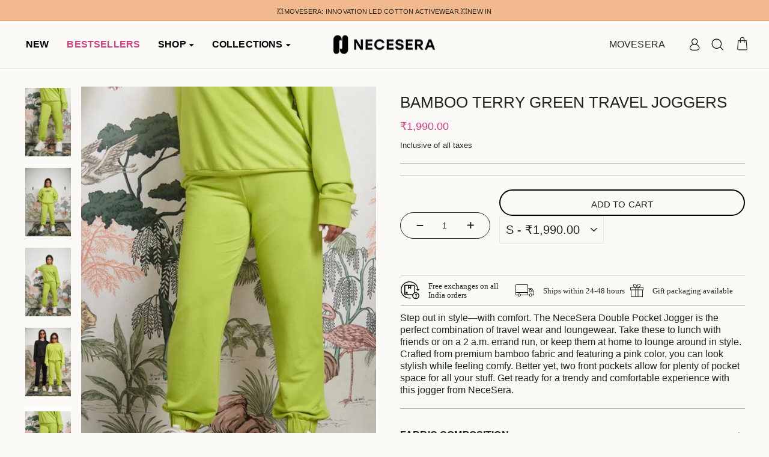

--- FILE ---
content_type: text/css
request_url: https://www.necesera.com/cdn/shop/t/44/assets/custom.css?v=153286899453903062631768450918
body_size: 6834
content:
.hero__image{background-color:transparent}.site-nav__link{letter-spacing:normal!important;text-transform:inherit!important}.section-header{margin-bottom:30px}.medium-up--one-for h3{font-size:18px;font-family:master;margin-bottom:10px;font-weight:700}.medium-up--one-for p{font-size:16px;font-weight:400;color:#222}.newsletter-section__content p.h2{font-size:24px!important;font-family:master;font-weight:400;margin-bottom:0!important}.newsletter-section__content .theme-block{margin-bottom:0}.newsletter-section__content .theme-block p{font-size:14px;margin-bottom:35px;margin-top:10px}.newsletter__input-group{flex-wrap:wrap}.newsletter__input{width:100%;border:1px solid #000}.newsletter__input:placeholder{color:#000;text-align:center;font-size:14px;font-family:master;font-style:normal;margin-left:30px;font-weight:400;line-height:140%}.newsletter__input-group .input-group-btn{width:100%;margin-top:30px}.newsletter__input-group .input-group-btn .btn{width:100%}.me-top-main{text-align:center;margin-bottom:60px}.me-custom-width{max-width:1050px;margin:auto}.bottom-footer{display:flex;justify-content:space-between;padding-bottom:0;border-top:1px solid rgba(32,35,30,.5);padding-top:50px;margin-top:62px}.bottom-fotter-firsr .social-icons{display:flex;margin-bottom:0;margin-top:34px}.bottom-fotter-firsr .social-icons li{margin:0 10px}.main-foot-text{display:flex;font-size:15px;justify-content:space-between;margin-top:24px}.bottom-fotter-firsr{width:30%}.last-bot{display:flex;justify-content:center;padding-top:0;flex-direction:column}[data-center-text=true] .grid-product__meta{text-align:left}[data-type_product_capitalize=true] .grid-product__title{text-transform:uppercase;font-size:16px;font-family:master;letter-spacing:normal;display:inline-block;width:100%;overflow:hidden!important;text-overflow:ellipsis}.grid-product__price{font-size:16px;font-family:master}.product-slide img{border-radius:4px}.dis-filter-main{display:flex;align-items:center}.dis-filter-main .collection-sidebar__group{border-top:0px}.dis-flex-main-filter{display:flex;flex-wrap:wrap;align-items:center;padding:0;justify-content:space-between}.dis-filter-main .collection-sidebar__group{position:relative;overflow:unset;padding-right:50px}.dis-filter-main .collapsible-content{height:528px;position:absolute;z-index:99;background:#fff;padding:15px;border-radius:4px;border:1px solid #ccc;width:210px}.dis-filter-main .collapsible-trigger{text-transform:capitalize;letter-spacing:normal;font-size:14px;font-family:master;font-weight:700}.dis-filter-main .collapsible-trigger__icon{height:12px;width:12px;right:-15px}.filter-form div:first-of-type .collection-sidebar__group{border-top:0;padding-top:5px}.dis-flex-main-filter .collection-sidebar{margin-bottom:0}.me-filter-name{margin-right:50px;font-size:14px;text-transform:uppercase;font-family:master;font-weight:700}.bg-main-all{background:#fcf0f8;display:inline-block;width:100%;margin-bottom:45px}.collection-content{padding-top:0}.dis-flex-main-filter .tag__checkbox-wrapper span{font-size:13px;font-family:master;font-weight:700}.price-range__display-min .money,.price-range__display-max .money{font-size:9px}#CollectionSidebar-5-filter-price{height:80px!important}.my-all-new-imag{display:flex;flex-wrap:wrap;justify-content:space-between}.my-all-new-imag .product-slide{width:49%}.h2.product-single__title{font-size:30px;font-family:master;font-weight:700;text-transform:capitalize}.Me-contebt-oll-text{font-size:16px;font-family:master;font-weight:300;display:flex;letter-spacing:normal;align-items:center;margin:10px 0}.Me-contebt-oll-text span{margin-right:15px}.main-1{position:relative}.min-img-block-pro{position:absolute;bottom:15px;left:15px;width:100px!important}.header-item{justify-content:center}.hero[data-arrows=true] .flickity-prev-next-button .flickity-button-icon{position:absolute;left:20%;top:25%;display:none;width:50%;height:50%}.product__policies{display:none}.meta-maini-block{position:relative}.product-block--price{position:absolute;top:0;right:0}.main-font-16{font-size:16px}.custom-price{display:flex;flex-direction:row-reverse}.custom-price .on-sale .money{font-size:20px;font-family:master}.custom-price .product__price--compare .money{font-family:master;font-weight:700;font-size:20px}.product__price-savings{font-size:14px;color:#000}.color-green{color:green}.variant__label{font-size:18px!important;letter-spacing:normal!important;text-transform:capitalize!important}[data-center-text=true] .variant-input-wrap label{margin:0 4px 12px;border-radius:20px;width:40px;height:40px;padding:8px 0 0;text-align:center}.variant-input{margin-right:15px}.product__quantity{display:flex;align-items:center}.product__quantity label{display:block;margin-bottom:0;letter-spacing:normal!important;text-transform:capitalize!important;font-size:18px!important;margin-right:40px}.js-qty__num{padding:9px 45px;border:0px}.js-qty__wrapper{max-width:160px;background:#fcf0f8;border:1.4px solid #D9D9D9;border-radius:50px;overflow:hidden}.js-qty__adjust{padding:0 23px;background-color:#fff}.set-one{display:flex;align-items:center}.set-one span{margin-right:15px;width:38px;text-align:center;display:inline-block}.set-one span img{margin:auto}.set-one{margin-bottom:15px}.m-date label{margin:2px 8px 0;font-size:16px;letter-spacing:normal;font-family:master}[data-center-text=true] .collapsible-trigger-btn{text-align:left;letter-spacing:0;font-size:16px;font-weight:700;font-family:master;border-left:0;border-right:0}.bg-main-all .page-width{max-width:1700px}.collapsible-content__inner{border:0}#m-date{font-weight:700;letter-spacing:0;margin-bottom:0;margin-left:10px;font-size:16px}.main-imag-box{display:flex;justify-content:space-between}.love-img{width:23%}.people-image{padding:15px;background:#f5f5f5;border-radius:4px}.p-name{margin-bottom:15px;font-family:master}.p-name span{font-size:14px;margin-left:3px}.product-recommendations-placeholder .my-2,.product-recommendations-placeholder .my-3{display:none}.variant__label{position:relative}.variant__label-info{position:absolute;right:0}.variant-wrapper{margin-top:25px}.variant-wrapper+.variant-wrapper{margin-top:25px;margin-bottom:0}.my-new-on-fetured .grid-overflow-wrapper{-webkit-overflow-scrolling:un;overflow:unset}.grid-product__see-all{display:none}.template-product #shopify-section-template--17050841448671__16994203324cb351ec .section-header h2,.template-product #shopify-section-template--17050841448671__16994203324cb351ec .jdgm-rev-widg__title{font-size:22px}.template-product #shopify-section-template--17050841448671__16994203324cb351ec .jdgm-rev-widg__summary-text{font-size:14px}.template-product #shopify-block-7c0cae9a-70a8-47b5-807f-b6cf60f16d54 .jdgm-rev__rating{font-size:17px}.template-product #shopify-block-7c0cae9a-70a8-47b5-807f-b6cf60f16d54 .jdgm-rev__author,.template-product #shopify-block-7c0cae9a-70a8-47b5-807f-b6cf60f16d54 .jdgm-rev__buyer-badge-wrapper,.template-product #shopify-block-7c0cae9a-70a8-47b5-807f-b6cf60f16d54 .jdgm-rev__content{font-size:15px}#shopify-section-sections--17050836336863__header .menu-list-items{display:contents}#shopify-section-sections--17050836336863__header .menu-list-items .grid__item:nth-child(5){margin-top:0}#shopify-section-sections--17050836336863__header .mobile-nav__link{padding-top:6px!important}#shopify-section-sections--17050836205791__scrolling_text_9AP4Fc .scrolling-text__inner{font-size:15px!important;color:#000}#shopify-section-sections--17050836205791__scrolling_text_9AP4Fc .scrolling-text--sections--17050836205791__scrolling_text_9AP4Fc{--move-speed: 2000s}#shopify-section-sections--17050836205791__scrolling_text_9AP4Fc .scrolling-text{margin-bottom:51px}.template-product .saving-persentage{padding:8px;border:1px solid #CF3E80;border-radius:4px;background-color:#cf3e80;color:#fff!important;margin-left:4px}.template-collection #shopify-section-template--17050840760543__17288973612c862799{margin-bottom:-30px}.template-product #swatch-group4750240 .swatch-label{font-size:18px;letter-spacing:normal}.template-product .variant-input{text-transform:uppercase}#shopify-section-sections--17050836336863__header .site-nav__link{font-size:16px!important}.template-index #shopify-section-template--17050841120991__768c16e9-aa59-4d20-bbbe-f2e3884635eb .pt-main h2,.template-index #shopify-section-template--17050841120991__62949998-710e-4e91-b04b-7f074092b9e6 .section-header__title{font-size:24px!important;font-weight:700!important}#shopify-section-template--17050841120991__62949998-710e-4e91-b04b-7f074092b9e6 .grid-product__title{font-size:16px!important;font-weight:400}#shopify-section-template--17050841120991__62949998-710e-4e91-b04b-7f074092b9e6 .grid-product__price{font-size:16px!important;font-weight:600}.template-collection #shopify-section-template--17050840760543__main-collection .grid-product__title{font-size:14px!important;font-weight:300!important}.template-collection #shopify-section-template--17050840760543__main-collection .grid-product__price{font-size:14px;font-weight:600;margin-top:0;color:#000!important}.template-index #shopify-section-template--17050841120991__dffbd30f-ee37-4f7d-a03e-c7ae25975a0a .section-header h2,.template-index #shopify-section-template--17050841120991__cf698b5b-76d9-47b2-8689-b1b1d7c0ab40 .section-header h2,.template-index #shopify-section-template--17050841120991__77eea098-e79c-4e7a-85cc-308fef33af8a .section-header h2,.template-collection #shopify-section-template--17050840760543__03a98d4b-ab53-46aa-b33f-1353450c73e0 .section-header h2{font-size:24px!important;font-weight:700!important}.template-product #shopify-section-template--17050841448671__main .product-single__title{font-size:26px!important}.template-product .collapsible-trigger-btn{font-size:16px!important;font-weight:700!important}.template-product .section-header__title,.template-product .jdgm-rev-widg__title,.template-product #shopify-section-template--17050841579743__16994203324cb351ec .section-header h2{font-size:24px!important;font-weight:700!important}.template-product #shopify-section-template--17050841579743__main .size_texttt{display:none}.template-collection #shopify-section-template--17050840760543__rich_text_gaBGL8 .metafield-rich_text_field p{font-size:16px;margin-bottom:15px}.template-collection #shopify-section-template--17050840760543__rich_text_gaBGL8 .metafield-rich_text_field li{font-size:16px}.template-index #shopify-section-template--17050841120991__768c16e9-aa59-4d20-bbbe-f2e3884635eb .auto-main img{width:auto;margin:0 auto}.template-product .size-chart__standalone{display:none}.template-collection #shopify-section-template--17050840760543__collection-header{margin-top:2rem!important}.template-collection #shopify-section-template--17050840760543__collection-header .coll_img{margin-bottom:-2rem!important}.RecentlyViewed_main .grid-product__image-mask{border-radius:0!important}.collection_grid .auto-main p{margin-top:0;font-size:12px}#shopify-section-template--17050841579743__16994203324cb351ec .index-section,#shopify-section-template--17050841448671__16994203324cb351ec .index-section{margin-top:0!important;margin-bottom:10px!important}.jdgm-widget *{font-size:14px}#shopify-section-template--17050841120991__cf698b5b-76d9-47b2-8689-b1b1d7c0ab40{margin-top:0!important}#shopify-section-template--17050841120991__cf698b5b-76d9-47b2-8689-b1b1d7c0ab40 .shop-our-collections{padding-top:50px!important}.site-footer .footer__collapsible{font-size:14px!important}@media only screen and (min-width:0px) and (max-width:576px){.template-collection #shopify-section-template--17050840760543__main-collection .grid-product__price{word-wrap:break-word}#shopify-section-sections--17050836205791__scrolling_text_9AP4Fc .scrolling-text__inner{gap:25px!important}.template-collection #shopify-section-template--17050840760543__collection-header .coll_img1{display:block!important}.pswp__ui .btn,.product__photo-zoom{height:50px!important;width:50px!important}#shopify-section-template--17050841120991__62949998-710e-4e91-b04b-7f074092b9e6 .grid-product__content .grid-product__title,.template-collection #shopify-section-template--17050840760543__main-collection .grid-product__title,.grid-product__title{font-size:13px!important}.mobile-nav__item .mobile-nav__child-item .mobile-nav__faux-link{font-size:15px!important;font-weight:600!important;line-height:14px!important;padding:16px 0!important}.site-footer .grid__item:nth-child(2) .no-bullets.site-footer__linklist{border-bottom:none;grid-row-gap:0px;margin-top:0!important}.site-footer__linklist{padding-bottom:0!important}.site-footer .row_flex{padding-top:0!important}.grid__item.footer__item--b7a904dd-ff6c-4acb-8782-c4d5e868c565{margin-bottom:25px}.site-footer .footer-custom-text-wrap .footer__item-padding{text-align:left}.site-footer .collapsible-trigger-btn{text-align:left!important}.site-footer .grid__item:nth-child(4){text-align:left!important}.site-footer .grid__item[data-type=newsletter] .footer__collapsible p{margin:0 0 26px}.footer__collapsible .image-wrap img{left:0!important}}@media only screen and (min-width:577px) and (max-width:767px){.template-collection #shopify-section-template--17050840760543__main-collection .grid-product__price{word-wrap:break-word}#shopify-section-sections--17050836205791__scrolling_text_9AP4Fc .scrolling-text__inner{gap:25px!important}.template-collection #shopify-section-template--17050840760543__collection-header .coll_img1{display:block!important}}@media only screen and (min-width:768px) and (max-width:992px){#shopify-section-sections--17050836205791__scrolling_text_9AP4Fc .scrolling-text__inner{gap:25px!important}#shopify-section-sections--17050836336863__header .site-nav__link{font-size:16px!important}}@media (max-width: 990px){.hero[data-arrows=true] .flickity-prev-next-button{display:none}.main-big-collection{text-align:unset!important}.section-header h2,.section-header h3{font-size:18px}.me-bg .medium-up--one-for{width:50%;margin-bottom:40px;text-align:center!important}.me-bg .btn.btn--secondary{font-size:14px!important}.medium-up--one-for h3{font-size:16px;text-align:center}.medium-up--one-for p{font-size:12px;min-height:auto;text-align:center}.text-columns_custom .text-spacing p{margin-bottom:10px!important}.me-bg .grid--uniform{display:flex;flex-wrap:wrap}}.site-nav__link{color:#000;font-style:normal;font-weight:400;line-height:20px}.grid_custom_product{width:250px}span.announcement-text{font-size:14px}.main-big-collection .btn{font-weight:700;padding:30px 8px 4px!important;font-family:master!important}#shopify-section-template--16741387010271__924020b2-e8a6-4257-a193-baab2c4fe558 .btn.btn--secondary{padding:10px 15px 0 0;font-family:master;font-weight:400}.medium-up--one-for p{font-weight:400;line-height:20px}h2.mar-bot-main,#shopify-section-template--16741387010271__cabc53df-db21-46ef-b4d6-6f9cab8f7596 h3{font-family:master;font-weight:400}.block-main p{font-weight:300;font-family:master}.pttest h2{font-family:master;font-weight:400}.test-me-all{font-size:16px;margin-top:5px;font-weight:300}.newsletter-section__content .enlarge-text p{font-size:16px;margin-bottom:35px;margin-top:10px;font-weight:300;font-family:Prox}.footer__newsletter-btn .icon{height:auto;width:auto}.site-footer__linklist a{font-size:16px;font-weight:300}.footer__newsletter-input{border-bottom:1px solid}.main-foot-text{font-size:14px;margin-top:15px}.icon{height:auto;width:auto}.block-one-foot a{font-size:16px;font-style:normal;font-weight:500;line-height:20.8px;text-decoration-line:underline;text-transform:capitalize}.block-one-foot a+a{margin-left:11px}.newsletter-section__content form{max-width:400px;margin:0 auto}.newsletter__input-group{min-width:100%}.footer__collapsible .image-wrap{background:transparent!important}.site-footer .grid{display:contents}@media (max-width: 900px){.BG-mmian .list-main-one{font-size:16px;letter-spacing:normal;font-weight:300}}@media (max-width: 650px){.announcement-bar{padding:15px 0}.site-nav__link--icon .icon{width:23px;height:18px}.site-nav__icons .site-nav__link--icon svg{width:23px;height:23px}.auto-main p{text-align:left}.grid-product__price{font-size:16px!important;font-weight:600}#shopify-section-template--16741387010271__b32f57b1-9e5e-42ec-b9b6-28932a8a92f6 img{width:24px!important;height:24px!important;min-width:24px}#shopify-section-template--16741387010271__cabc53df-db21-46ef-b4d6-6f9cab8f7596 h3{font-size:14px!important;font-family:master}.main-big-collection .btn{font-size:16px!important}.section-header h2,.section-header h3{font-size:16px!important;letter-spacing:.72px}.medium-up--one-for h3{font-size:16px!important;margin-bottom:7px}.newsletter-section__content{max-width:430px}h2.mar-bot-main{font-size:18px!important}.newsletter-section__content p.h2{font-size:20px!important;font-weight:900;margin:0 auto;max-width:247px}.me-top-main{margin-bottom:0}.newsletter-section__content .enlarge-text p{font-size:14px}.newsletter-section__content form{max-width:330px}.BG-mmian{display:block!important;max-width:240px!important;margin:0 auto}.list-main-one{font-size:17px;letter-spacing:.28px;margin:0 0 15px!important}.list-main-one:nth-child(3){margin-bottom:0!important}.pttest h2,.Name-af-test{font-size:18px!important}.index-section{padding:15px 0}.mega-navigation__featured-wrapper,#NavDrawer .image-menu-item .drawer-btn{display:none}#NavDrawer .megamenu-menu-color{margin-bottom:8px}#NavDrawer a.mobile-nav__link{padding-top:14px!important;padding-bottom:14px!important}.mobile-nav__item--secondary .top-menu-space{padding-top:15px!important;padding-bottom:5px!important}.account-nav{margin-top:22px}#NavDrawer .megamenu-footer{padding-top:5px!important;padding-bottom:5px!important}.mobile-nav__item:after{border-bottom:1px solid rgb(32,35,30,.5)!important}}.text-columns_custom .text-spacing p{margin-bottom:30px}.img_bx h2{color:#000;text-align:center;font-size:18px;font-style:normal;line-height:normal;letter-spacing:.72px;text-transform:uppercase;font-family:master;font-weight:400;margin:15px 0 0}.img_bx{width:calc(33.33% - 13px)}.img_main .page-width{overflow:hidden}.img_bx img{width:100%}.highlight-head{color:#000;font-size:24px;font-style:normal;font-weight:700;line-height:140%;text-transform:uppercase;margin-bottom:68px}.highlights{width:100%;max-width:1100px;margin:0 auto;overflow:inherit}.highlights .highlight_bx{width:calc(33.33% - 13px);text-align:center}.highlight_bx p{font-weight:300;font-family:master;font-size:14px;text-align:center;max-width:320px;margin:0 auto}.highlight_bx img{width:100%;max-width:123px;margin:30px auto 0}.pttest{width:100%;margin-bottom:80px;overflow:hidden}.newsletter__input-group .input-group-btn span{color:#fff;text-align:center;font-size:16px;font-family:master;font-style:normal;font-weight:700;line-height:140%;letter-spacing:normal;text-transform:uppercase}.trust-list{margin-top:34px}.coll_product .swiper-button-next.swiper-button-disabled,.coll_product .swiper-button-prev.swiper-button-disabled{opacity:1}.insta_inner{display:flex;flex-wrap:wrap;justify-content:space-between}.insta-box{width:calc(16.6666% - 20px);margin-bottom:20px;border-radius:8px}.insta-box img{border-radius:8px;width:100%}.insta-heading{color:#000;font-size:24px;font-style:normal;font-weight:700;line-height:140%;padding:0 0 25px;text-transform:uppercase}.test-new .swiper-slide{width:300px}.test-new{overflow:hidden}.test-new .swiper-slide img{width:100%}.peyment_hide{display:none}.mobile_logo{display:none!important}.carousel_img .swiper-pagination{bottom:0!important;background:#cbcbcb;height:2px;display:flex;justify-content:space-between}.swiper-pagination-bullet{width:100%;margin:0!important;height:2px!important;border-radius:0!important}.swiper-pagination-bullet-active{background-color:#222!important}.product-slide{border-radius:8px;padding-bottom:10px}.product-slide img{border-radius:8px;width:100%}.carousel_img .swiper-button-prev,.carousel_img .swiper-button-next{width:22px;height:22px}.carousel_img .swiper-button-next.swiper-button-disabled,.carousel_img .swiper-button-prev.swiper-button-disabled{opacity:0}.carousel_img .swiper-button-prev{transform:translateY(-0%) rotate(180deg)!important;left:3px}.carousel_img .swiper-button-next{right:3px}.megamenu .site-nav__dropdown-link{letter-spacing:normal}.dis-flex-main{display:flex;align-items:center}.custom_filter_option{display:none}.dis-flex-sec{display:flex;align-items:center}.dis-flex-sec .collection-filter__item{margin-bottom:0}.dis-flex-count{padding-right:46px;letter-spacing:normal;font-size:14px;text-transform:uppercase}.SortBylabel_main{display:flex;background:transparent;align-items:center}.SortBylabel{letter-spacing:normal!important;width:72px;margin-bottom:0;font-size:13px!important}#SortBy{border:0;padding:0;text-transform:uppercase;width:170px;letter-spacing:normal;background-image:var(--urlIcoSelect)!important;background-position:100%!important;background-repeat:no-repeat;background-size:11px;font-family:master;font-size:14px!important;font-weight:300}.tag-list--active-tags{display:flex}.tag--remove a{letter-spacing:normal;padding-right:32px}.tag--remove .icon{right:5px}.tag--remove{margin-right:.25em;position:relative;margin-top:.25em}.tag-list--active-tags{margin-bottom:0}.dis-filter-main .collapsible-trigger-btn{padding:8px 10px 8px 0}.collection-hero__content .section-header__title{color:#fff;font-size:24px!important;font-style:normal;font-weight:500;line-height:normal;font-family:master}.collection-hero__content .section-header__shadow{display:block}.collection-hero{height:200px!important}.collection-hero__content .breadcrumb{text-align:left!important}.collection_sub_text{color:#fff;font-size:16px;font-style:normal;font-weight:300;line-height:140%}.collection-hero__content:before{opacity:.5}.Buttery-soft-main{border-radius:300px;background:#fffc;position:absolute;bottom:16px;right:6px;z-index:1;display:flex;align-items:center;padding:4px 5px}.Buttery-soft-main span{color:#000;font-size:12px;font-style:normal;font-weight:400;line-height:14px;padding:0 0 0 3px}.find_size_main{display:flex;align-items:center}.find_size_main img{margin-right:9px;width:30px}.find_size_main span{color:#000;font-size:16px;font-style:normal;font-weight:300;line-height:normal}.variant-input-wrap input[type=radio]:checked+label{box-shadow:inherit;color:#fff;background:#000;font-weight:400;font-family:master;border:2px solid #d9d9d9}[data-center-text=true] .variant-input-wrap label{margin:0 4px 12px;border-radius:20px;width:40px;height:40px;padding:8px 0 0;text-align:center;font-size:16px;letter-spacing:normal;font-family:master;color:#868181;font-weight:300;border:1px solid #d9d9d9}.add-to-cart span{color:#fff;font-family:master;font-size:20px;font-style:normal;font-weight:400;line-height:normal;letter-spacing:normal}[data-type_product_capitalize=true] .collection-item__title span{letter-spacing:normal}.add-to-cart{max-width:450px;border-radius:4px}.product-add-form{text-align:center}.set-one{color:#000;font-size:16px;font-style:normal;font-weight:300;line-height:normal;letter-spacing:normal}.set-one_main{max-width:100%;margin:10px auto 10px 1px;display:flex;justify-content:space-between;border-top:1px solid #afafab;border-bottom:1px solid #afafab;padding:10px 0}.collapsible-trigger-btn--borders{border-color:#868181}.collapsibles-wrapper--border-bottom{border-bottom-color:#868181}.RecentlyViewed_main .grid__item{width:25%!important;min-width:25%}.RecentlyViewed_main{display:flex;width:100%}.product-recommendations-placeholder .grid{display:flex}.product-recommendations-placeholder .grid .grid__item{min-width:25%}.RecentlyViewed_main .grid-product__image-mask{border-radius:8px}.product-recommendations-placeholder .grid .grid__item:first-child,.RecentlyViewed_main .grid__item:first-child{margin-left:0}.product-single__meta{padding-left:13px}.collapsible-content__inner p:empty{display:none}.collapsible-content__inner .metafield-rich_text_field{font-weight:300;font-family:master;color:#000;font-size:15px;font-style:normal;line-height:140%}.mobile_sp_main{display:none;flex-wrap:wrap;justify-content:space-between}.pro_title{letter-spacing:normal;display:block;width:100%;color:#222;font-size:24px;font-style:normal;font-weight:700;line-height:normal;text-transform:capitalize}.product-block_custom{color:#222;font-size:16px;font-style:normal;font-weight:400;margin:5px 0 10px;letter-spacing:normal;line-height:normal}.pro_price{color:#222;font-size:18px;font-style:normal;font-weight:700;line-height:normal;letter-spacing:normal;text-transform:uppercase;margin:5px 0 10px}.people-image_for_mobile{display:none}.product-single__meta .collapsible-content__inner{border:0px solid!important}.collapsible-trigger-btn--borders{border-top:0px solid!important}.product-recommendations-placeholder,.RecentlyViewed_main{overflow:auto}.card_pro_innerr .add-to-cart span{font-size:12px}.text-box{border-radius:16px;background:#d3e4ff;text-align:center;padding:22px 15px;margin-bottom:20px}.collection-text-box{text-align:center}.text-box img{margin:0 auto}.collection-t-inner .header{color:#222;margin-bottom:25px;text-align:center;font-size:18px;font-style:normal;font-weight:600;line-height:normal}.text-box p{color:#000;text-align:center;font-size:14px;letter-spacing:normal;font-style:normal;font-weight:300;line-height:160%}.collection-t-inner{max-width:435px}.text-box p:empty,.collection-text-box{display:none}.collection-text-box-secend .collection-t-inner .header{color:#222;margin-bottom:12px}.collection-text-box-secend .text-box img{margin:0 auto 15px}.collection-text-box-secend .text-box{padding:28px 10px 15px}.custom_class_for_review .jdgm-prev-badge__text{color:#000;font-size:14px;font-style:normal;padding-left:7px;font-weight:300;font-family:Prox}.custom_class_for_review{margin-bottom:6px}.newsletter-section,.testimonials-section{padding:50px 0}.cart__item--variants,.cart__item-name{font-size:14px!important}.size_texttt{color:#000;font-family:Prox;font-size:16px;font-style:normal;font-weight:500;line-height:140%}.footer-top_socil{display:none}.pagination .next,.pagination .prev{width:35px;background:transparent}.pagination .next a,.pagination .prev a{padding:13px}.pagination .next .icon,.pagination .prev .icon{height:20px;width:20px;fill:#000}.best_beadge{border-radius:8px 0 0;background:#fcf0f8;color:#000;font-size:16px;font-style:normal;font-weight:400;line-height:normal;position:absolute;top:0;left:0;z-index:1;padding:6px 8px}.mobile_sp_main .custom_class_for_review{width:100%}.best_beadge_color{background:#e4efff}.product__column-sticky{display:block;position:sticky;top:3rem;z-index:2}.product_main_data{display:flex}.card_pro_innerr .add-to-cart span.money,.card_pro_innerr .add-to-cart .money_des{display:none}.btn--close-search .icon path{stroke:#fff!important}.predictive-search-results h3{font-family:master;letter-spacing:initial;font-size:18px;font-weight:600}.results__search-btn,.search__input{font-family:master}.results ul{font-size:16px}.results-products__info .grid-product__price .money{margin-left:0!important}.swiper-coll{overflow:hidden}.carousel_img .swiper-button-next,.carousel_img .swiper-button-prev{background:#fff;box-shadow:0 2px 10px #0000001a;width:2.28571rem;height:2.28571rem;top:50%!important;z-index:4;margin-top:0;transform:translateY(-50%)!important;visibility:hidden;opacity:0;transition:.3s;border-radius:100px;display:flex;justify-content:center;align-items:center}.grid_custom_product:hover .carousel_img .swiper-button-next,.grid_custom_product:hover .carousel_img .swiper-button-prev,.grid-product__content:hover .carousel_img .swiper-button-next,.grid-product__content:hover .carousel_img .swiper-button-prev{visibility:visible;opacity:1;transition:.3s}.carousel_img .swiper-button-next:after,.carousel_img .swiper-button-prev:after{background-image:url("data:image/svg+xml,%0A%3Csvg width='24' height='24' viewBox='0 0 24 24' fill='none' xmlns='http://www.w3.org/2000/svg'%3E%3Cpath d='M14.1716 12L9 6.90133L9.91422 6L15.0858 11.0987L16 12L9.91421 18L9 17.0987L14.1716 12Z' fill='%231a1a1a'/%3E%3C/svg%3E");width:100%;height:100%;background-size:contain;background-repeat:no-repeat}.carousel_img .swiper-button-prev:after{transform:rotate(180deg)}.swiper-button-next_sec,.swiper-button-prev_sec{width:45px;height:45px;background-color:#e4efff;position:absolute;top:40%;right:0;cursor:pointer;background-image:url("data:image/svg+xml,%3Csvg xmlns='http://www.w3.org/2000/svg' width='45' height='45' viewBox='0 0 45 45' fill='none'%3E%3Ccircle cx='22.5' cy='22.5' r='22.5' fill='%23E4EFFF'/%3E%3Cpath d='M19 32L29 22L19 12' fill='%23E4EFFF'/%3E%3Cpath d='M19 32L29 22L19 12' stroke='black' stroke-width='2' stroke-linecap='round' stroke-linejoin='round'/%3E%3C/svg%3E");border-radius:100px;background-size:100%;background-repeat:no-repeat;z-index:1}.swiper-button-prev_sec{right:inherit;transform:rotate(180deg);left:10px}.swiper-button-next_sec{right:10px}.swiper-button-next.swiper-button-disabled,.swiper-button-prev.swiper-button-disabled{opacity:.35!important}.drawer__close-button{padding:0!important}.collection-filter .btn{border:1px solid;border-color:#1f4e98;padding:0 15px;background-color:#1f4e98!important;color:#fff;font-family:master;width:fit-content!important}.breadcrumbs_custom span a,.breadcrumbs_custom span{color:#000;font-size:14px;font-style:normal;font-weight:400;line-height:normal;letter-spacing:normal}.breadcrumbs_custom{margin-bottom:40px}.product-content-main .product__price{color:#121212;font-size:20px;font-style:normal;font-weight:700;letter-spacing:normal;line-height:32px}.js-qty__adjust--plus{border-radius:0 50px 50px 0}.js-qty__adjust--minus{border-radius:50px 0 0 50px}.back-col{background-color:var(--colorAnnouncement);height:auto}.back-col .announcement-text{text-align:center}.announcement-text-one{font-family:var(--typeHeaderPrimary),var(--typeHeaderFallback);font-size:10px;font-style:normal;font-weight:600;line-height:normal;letter-spacing:.22px;text-transform:uppercase;text-align:center;padding:6px 0}.back-col .slick-slider{margin-bottom:0}.coll_product_ctt .swiper-wrapper .grid__item{width:300px!important;min-width:300px!important;padding-left:0}.ct_text_box img{width:100%;margin-top:25px}.ct_head{color:#000000de;font-size:26px;line-height:normal;margin:15px 0}.ct_head_text{color:#000000de;font-size:18px;line-height:20px;margin:0}.coll_product_ctt,.ct_text_box{margin-top:25px}.ct_img_box .page-width,.featured-collection-secend .page-width{max-width:1680px}.ct_view_all{height:38px;display:inline-block;font-weight:300;border-radius:25px;border:2px solid #000;padding:0 25px!important;font-size:20px!important;letter-spacing:.14px!important;background:#f4c966;line-height:38px!important}.featured-collection-secend .grid-product .grid-product__title.grid-product__title--heading{font-family:var(--typeHeaderPrimary),var(--typeHeaderFallback);font-size:16px;font-style:normal;font-weight:300;line-height:20px;letter-spacing:normal;white-space:inherit;overflow:inherit!important;display:block;text-transform:capitalize;text-align:left}.featured-collection-secend .grid-product .grid-product__meta{padding:8px 0 0}.featured-collection-secend .grid-product .grid-product__price{font-size:14px;font-style:normal;font-weight:500;line-height:16px;letter-spacing:normal;text-transform:uppercase;font-family:var(--typeHeaderPrimary),var(--typeHeaderFallback);opacity:.8;margin-top:6px}@media (max-width:750px){.ct_head{font-size:20px}.ct_view_all{height:30px;font-weight:500;border-radius:5px;padding:0 25px!important;font-size:14px!important;letter-spacing:.14px!important;background:#f4c966;line-height:32px!important}.ct_head_text{font-size:15px;font-weight:300}.coll_product_ctt,.ct_text_box,.ct_text_box img{margin-top:40px}.ct_img_box .page-width{padding:0}.coll_product_ctt .swiper-wrapper .grid__item{width:250px!important;min-width:250px!important}.featured-collection-secend .grid-product .grid-product__title.grid-product__title--heading{font-weight:300;padding:0 8px 0 0;font-size:13px;line-height:normal}.featured-collection-secend_main{margin:0}.featured-collection-secend_main .grid-product .grid-product__price{font-weight:200}.ct_view_all{height:30px;font-weight:300;border-radius:5px;padding:0 25px!important;font-size:14px!important;letter-spacing:.14px!important;line-height:32px!important}.site-footer .grid__item:nth-child(4){width:100%;max-width:100%;text-align:center;padding:0 25px}.site-footer .grid__item:nth-child(2) .no-bullets.site-footer__linklist{padding-left:0!important;grid-template-columns:repeat(1,1fr)}.site-footer .row_flex .grid__item{max-width:100%!important}.site-footer .row_flex .grid__item+.grid__item{padding-left:20px!important}}@media only screen and (min-width:751px) and (max-width:990px){.site-footer .grid__item:nth-child(4){width:100%;max-width:100%;text-align:center;padding:0 25px}.site-footer .grid__item:nth-child(2) .no-bullets.site-footer__linklist{padding-left:0!important;grid-template-columns:repeat(1,1fr);max-width:100%!important}.site-footer .row_flex .grid__item,.site-footer .row_flex{max-width:100%!important}.site-footer .grid__item{padding-left:20px!important}.site-footer .row_flex .grid__item+.grid__item{padding-left:20px!important}}#NavDrawer .drawer__fixed-header{display:block;background:#fff}#NavDrawer.drawer{top:33px}.product-content-main .variant-input{margin-top:10px}.footer__collapsible .image-wrap img{width:60%;object-fit:contain;left:20%}.collection-header header{margin:20px auto!important}#NavDrawer .drawer__fixed-header .drawer__title img{display:none}#site-nav-item--4 .appear-delay-1 div:nth-child(2) .site-nav__dropdown-link:after{content:"New";position:relative;z-index:100000;top:-2px;background-color:#cf3e80;color:#fff;font-size:12px;left:0vw;width:fit-content;padding:2px 11px;display:inline-block;border-radius:25px}#Sublinklist-collections-all4-1 .mobile-nav__grandchildlist .mobile-nav__item:nth-child(1) .mobile-nav__link:after{content:"New";position:relative;z-index:100000;top:-2px;background-color:#cf3e80;color:#fff;font-size:12px;left:0vw;width:fit-content;padding:2px 11px;display:inline-block;border-radius:25px}#CartDrawer{z-index:1111111111}#CollectionHeaderSection{margin-bottom:15px}.gf-left #gf-tree{padding-top:20px}.template-collection .bg-main-all{display:none}#shopify-section-template--17050841120991__768c16e9-aa59-4d20-bbbe-f2e3884635eb .auto-main p{font-family:master;font-weight:500}.grid-product__tag--sold-out{display:none}.template-customers-login .main-content .btn,.template-customers-login .main-content .btn:hover{background:#f4c966!important}.template-customers-login #customer_register_link{font-size:17px!important}.template-customers-login .section-header__title,.template-customers-login #RecoverPasswordForm h2{font-size:34px!important}.template-customers-login #RecoverPasswordForm p,.template-customers-login button{font-size:16px!important}.template-customers-register .section-header__title{font-size:34px!important}.template-customers-register .main-content .btn,.template-customers-register .main-content .btn:hover{background:#f4c966!important}.template-customers-register input:active{border:unset!important;border-color:unset!important}.template-customers-account .section-header__title{font-size:34px!important}.template-customers-account .medium-up--two-thirds p,.template-customers-account .medium-up--one-third p{font-size:16px!important}.template-customers-account .medium-up--one-third h3{text-transform:capitalize!important}.template-customers-account .medium-up--one-third .h5{letter-spacing:1px!important}.template-customers-account .text-link{border-radius:40px;padding:15px;background:#f4c966;position:relative;top:1rem;border:2px solid #000}.template-customers-addresses .section-header__title{font-size:34px!important}.template-customers-addresses #AddressNewForm .grid{margin:0 0 0 -10px!important}.template-customers-addresses #AddressNewForm label{letter-spacing:.1em!important}.template-customers-addresses .main-content .btn{background:#f4c966!important;padding:0 40px!important;border:2px Solid #000}.template-customers-addresses .main-content .btn:hover{background:#f4c966!important}.template-customers-addresses #addresses-cancel-submit{text-decoration:underline;font-size:16px!important}.template-customers-addresses #EditAddress_9127698104543 .grid{margin:0 0 0 -10px!important}.template-customers-addresses #EditAddress_9127698104543 label{letter-spacing:.1em!important}.template-customers-addresses #address-edit-toggle{text-decoration:underline;font-size:16px!important}.btn.btn--secondary{border:2px Solid #000!important}@media only screen and (min-width: 0px) and (max-width: 575px){.template-index .shopify-section .pt-main{padding:10px 0 0!important}.template-index .reviewslider{margin:0!important}.template-index #insta-feed{margin-bottom:15px!important}}@media only screen and (min-width: 576px) and (max-width: 767px){.template-index .shopify-section .pt-main{padding:10px 0 0!important}.template-index .reviewslider{margin:0!important}.template-index #insta-feed{margin-bottom:15px!important}}.footer__newsletter-input{height:auto!important;font-size:14px!important}.sidsizepage table td,.sidsizepage table th{padding:3px;text-align:center;font-size:14px!important}@media screen and (min-width: 767px){.sidsizepage{width:500px;margin:0 auto}}.sidsale{color:#d13e80}.returnprime .customer .exchange__btn,.return__btn{background:#f4c966!important}.return__btn{background:#1e1e1e!important;color:#000!important}#shopify-section-template--17050841120991__slideshow .hero__text-shadow .hero__link{margin-bottom:0!important}
/*# sourceMappingURL=/cdn/shop/t/44/assets/custom.css.map?v=153286899453903062631768450918 */


--- FILE ---
content_type: text/css
request_url: https://www.necesera.com/cdn/shop/t/44/assets/responsive.css?v=112325351309902138301701501141
body_size: 1052
content:
@media (max-width:1150px){.toolbar__menu .menu_sale a{font-size:12px!important}.header-layout{padding-bottom:14px}}@media (max-width:990px){.insta-box{width:calc(25.6666% - 20px)}}@media (max-width:767px){.product_main_data{flex-wrap:wrap}.mobile_sp_main{display:flex}.Buttery-soft-main{display:none}.text-custom_img{margin:0!important}.medium-up--one-for p{line-height:140%}.bg-main-all{margin-bottom:20px;padding:20px 0}.collection-hero__content .section-header{margin-bottom:0}.collection-hero__content .section-header__title{font-size:18px!important}.collection_sub_text{font-size:13px}.mobile_logo{display:block!important;max-height:56px}.dis-filter-main{width:100%;flex-wrap:wrap}.dis-filter-main>div{width:100%}.collection-grid__wrapper .small--grid--flush{margin-left:0;margin-right:0}.collection-grid__wrapper .small--one-half{width:calc(50% - 5px)}.collection-grid__wrapper .grid{display:flex;flex-wrap:wrap;justify-content:space-between}.collection-grid__wrapper .grid-product__meta{padding-left:0;padding-right:0}.collection-grid__wrapper .grid-product__price{position:relative;top:-5px}.product-slide{padding-bottom:7px}.dis-filter-main .collapsible-content{position:relative;padding:0;height:0;width:100%}.me-filter-name{display:none}.dis-flex-main-filter{min-height:0!important}.dis-filter-main .is-open{padding:10px}.dis-filter-main .collection-sidebar__group{padding-right:15px}.dis-filter-main .collapsible-trigger{padding:10px 10px 10px 0}.site-header{padding:12px 0}.peyment_hide{display:block}.me-top-main{margin-bottom:0}.peyment_hide img{margin:0 auto;width:100%}.highlight_bx p{max-width:100%;padding:0 10px}.me-bg .medium-up--one-for:nth-child(3),.me-bg .medium-up--one-for:nth-child(4){margin-bottom:0;width:calc(50% - 10px)}.highlight_bx:nth-child(2){border-left:1px solid #D9D9D9;border-right:1px solid #D9D9D9}.highlight-head{margin-bottom:40px}.highlight_main{padding:25px 0 70px!important}.me-login{display:none}.last-bot{padding-top:20px;padding-bottom:20px}.peyment_Show{display:none}.contect_footer{background:#e3ebf8;padding:15px;margin-top:30px}.insta-heading,.highlight-head{font-size:18px}.main_top{display:flex;flex-direction:column-reverse}.bottom-footer{flex-wrap:wrap;padding:0}.bottom-fotter-firsr{width:100%}.bottom-fotter-firsr .social-icons{justify-content:center;margin-bottom:25px}.insta-box{width:calc(33.33% - 10px);margin-bottom:10px}.header-layout{padding-bottom:0}.grid__item--view-all{display:none}.main-big-collection{text-align:center!important}#shopify-section-template--16741387010271__b32f57b1-9e5e-42ec-b9b6-28932a8a92f6 .medium-up--one-for{max-width:300px;padding:0;margin:0 auto}.pt-main{padding-top:40px}.grid--flush-bottom{margin-bottom:0;overflow:auto}.me-bg .medium-up--one-for{width:calc(50% - 10px)}.people-image_for_mobile{display:block}.people-image-for_destop{display:none}.product-single__meta{padding-left:0}.product-single__meta .shopify-block:empty,.product-single__meta .product-single__title,.product-single__meta .product-block--price,.product-single__meta .jdgm-widget,.product-single__meta .product-block_text{display:none!important}.shopify-app-block{min-height:auto!important}.product-single__meta{text-align:left}.product-add-form{text-align:center;position:fixed;bottom:0;left:0;width:100%;z-index:1}.add-to-cart{max-width:100%;border-radius:0}.Me-contebt-oll-text{align-items:inherit}.set-one,.collapsible-content__inner .metafield-rich_text_field{font-size:14px}.collapsible-content__inner .metafield-rich_text_field ul{margin:0}.set-one_main{max-width:100%}.product-recommendations_perent .grid-overflow-wrapper,.recently-viewed_pernt .grid-overflow-wrapper{-webkit-overflow-scrolling:touch;overflow:hidden;overflow-x:hidden}.min-img-block-pro{left:10px;width:70px!important}.product-recommendations-placeholder .grid .grid__item{min-width:70%}.RecentlyViewed_main .grid__item{width:70%!important;min-width:70%}.dis-flex-count{padding-right:13px}#SortBy{width:145px;font-size:12px!important}.SortBylabel{width:60px;font-size:12px!important}.dis-flex-count{font-size:12px}.highlight_main .swiper-button-next{top:-32px!important}.dis-flex-sec{width:100%;justify-content:space-between}.collection-filter__sort-container select{background-size:0}.collection-text-box,.newsletter__input-group .form__submit--large{display:block}.newsletter__input-group .form__submit--small{display:none}.newsletter-section,.testimonials-section{padding:30px 0}.img_main .page-width{padding:0}.highlight_main .swiper-button-next{right:15px!important}.BG-mmian .list-main-one span{padding-right:13px}.footer-top_socil .social-icons{display:flex;justify-content:center;align-items:center}.footer-top_socil .social-icons li{margin-right:20px}.footer-top_socil .social-icons li:last-child{margin-right:0}.site-footer .grid__item{padding-left:0}.footer-top_socil{display:block;margin-top:60px}.social-icons_bottom{display:none}.peyment_hide>div{color:#222;font-size:12px!important;font-style:normal;font-weight:400;line-height:normal}.block-one-foot a{color:#20231e;text-align:center;font-size:14px;font-style:normal;font-weight:500;line-height:normal}.jdgm-star{font-size:14px;padding:0 1px 0 0!important}.custom_class_for_review .jdgm-prev-badge__text{font-size:12px;padding-left:0}.find_size_main span{font-size:14px}.find_size_main img{width:20px}.size_texttt{font-size:14px;letter-spacing:normal}.set-one_main{margin:0 auto 25px}.people-image{margin-top:47px}.p-name b{display:block}}@media (max-width:480px){.collection-text-box-secend .text-box{margin-bottom:45px}.carousel_img .swiper-pagination{display:none!important}.carousel_img .swiper-button-next,.carousel_img .swiper-button-prev{width:1.5rem!important;height:1.5rem!important}.text-custom_text .rte-setting{height:115px;margin-bottom:10px;overflow:hidden}.text-columns_custom .medium-up--one-for{width:calc(50% - 5px);padding-left:0;margin-bottom:30px}.text-columns_custom .image-wrap img{border-radius:10px}.text-columns_custom .grid{margin-left:0}.site-header__logo{margin:10px 0 10px 25px}.site-nav__link.js-drawer-open-nav{padding-left:0}.swiper-coll{overflow:initial}.swiper-button-next_sec,.swiper-button-prev_sec{width:35px;height:35px;right:-13px;top:-56px}.swiper-button-prev_sec{right:30px}.carousel_img .swiper-button-next,.carousel_img .swiper-button-prev{visibility:visible;opacity:1}.carousel_img .swiper-button-prev:after{transform:rotate(180deg)}}
/*# sourceMappingURL=/cdn/shop/t/44/assets/responsive.css.map?v=112325351309902138301701501141 */


--- FILE ---
content_type: text/css
request_url: https://www.necesera.com/cdn/shop/t/44/assets/style.css?v=75996331585948474471760095131
body_size: 4775
content:
body{font-family:var(--typeBasePrimary),var(--typeBaseFallback)}.page-width{max-width:1400px}span.announcement-text{font-family:var(--typeHeaderPrimary),var(--typeHeaderFallback);font-size:11px;font-style:normal;font-weight:400;line-height:19px;letter-spacing:.22px;text-transform:uppercase}h1,h2{font-family:var(--typeHeaderPrimary),var(--typeHeaderFallback);font-weight:500;line-height:50px;text-transform:capitalize}h1 span,h2 span{color:var(--colorTextBodySecondary)}html .btn,.main-content .btn{padding:0!important;border-bottom:block!important;border:2px solid #000!important;font-family:var(--typeHeaderPrimary),var(--typeHeaderFallback)!important;border-radius:25px;height:44px;text-transform:uppercase!important;background:#fcfaf7!important;font-size:18px!important;font-style:normal;font-weight:400;line-height:44px!important;letter-spacing:.15px!important;color:#20231e}html .btn:hover,.main-content .btn:hover{background:#fcfaf7!important}.hero__text-shadow:before{display:none}.slick-slider{position:relative;display:block;box-sizing:border-box;-webkit-user-select:none;-moz-user-select:none;-ms-user-select:none;user-select:none;-webkit-touch-callout:none;-khtml-user-select:none;-ms-touch-action:pan-y;touch-action:pan-y;-webkit-tap-highlight-color:transparent}.slick-list{position:relative;display:block;overflow:hidden;margin:0;padding:0}.slick-list:focus{outline:none}.slick-list.dragging{cursor:pointer;cursor:hand}.slick-slider .slick-track,.slick-slider .slick-list{-webkit-transform:translate3d(0,0,0);-moz-transform:translate3d(0,0,0);-ms-transform:translate3d(0,0,0);-o-transform:translate3d(0,0,0);transform:translateZ(0)}.slick-track{position:relative;top:0;left:0;display:block;margin-left:auto;margin-right:auto}.slick-track:before,.slick-track:after{display:table;content:""}.slick-track:after{clear:both}.slick-loading .slick-track{visibility:hidden}.slick-slide{display:none;float:left;height:100%;min-height:1px}[dir=rtl] .slick-slide{float:right}.slick-slide img{display:block}.slick-slide.slick-loading img{display:none}.slick-slide.dragging img{pointer-events:none}.slick-initialized .slick-slide{display:block}.slick-loading .slick-slide{visibility:hidden}.slick-vertical .slick-slide{display:block;height:auto;border:1px solid transparent}.slick-arrow.slick-hidden{display:none}.announcement-bar{padding:6px 0}.header-item--navigation{justify-content:flex-start}.header-item--icons{justify-content:flex-end}.site-nav__link{font-size:15px;font-style:normal;font-weight:400;line-height:16px;letter-spacing:.15px!important;text-transform:uppercase!important}.site-header{padding:14px 0}.site-header[data-overlay=false]{box-shadow:0 0 1px #000c!important}.site-header--stuck .cart-link svg path,.megamenu_visible_header .cart-link svg path,.js-drawer-open .cart-link svg path{stroke:var(--colorTextBody)}.site-nav li.site-nav__item:first-child .site-nav__link{margin-left:0}.site-header[data-overlay=false] .cart-link svg path{stroke:#20231e}.megamenu_visible_header .site-header__logo .logo--has-inverted,.site-header--stuck .site-header__logo .logo--has-inverted,.js-drawer-open .site-header__logo .logo--has-inverted{display:none}.megamenu_visible_header .site-header__logo .logo--inverted,.site-header--stuck .site-header__logo .logo--inverted,.js-drawer-open .site-header__logo .logo--inverted{display:block}.megamenu_visible_header .site-header__logo .logo--inverted img,.site-header--stuck .site-header__logo .logo--inverted img{filter:invert(1)}.site-header__logo .logo--has-inverted{display:none!important}.site-header__logo .logo--inverted{display:block!important}.site-header__logo .logo--inverted img{filter:invert(1)}.template-index .site-header__logo .logo--inverted img{filter:unset}.template-index .site-header--stuck .site-header__logo .logo--inverted img,.template-index.megamenu_visible_header .site-header__logo .logo--inverted img{filter:invert(1)}.megamenu_visible_header .site-nav__link--icon svg.icon path,.site-header--stuck .site-nav__link--icon svg.icon path,.js-drawer-open .site-nav__link--icon svg.icon path{fill:var(--colorTextBody)}.megamenu_visible_header .site-nav__link,.site-header--stuck .site-nav__link,.js-drawer-open .site-nav__link{color:#20231e}.megamenu_visible_header .site-header,.js-drawer-open .site-header{background:#fcfaf7!important}.megamenu_visible .site-nav__link,.js-drawer-open .site-nav__link{color:var(--colorTextBodySecondary)}.site-header--stuck .site-nav__link{color:#20231e}.site-nav__link--underline:after{display:none}.toolbar__menu li a{font-family:var(--typeHeaderPrimary),var(--typeHeaderFallback);font-size:16px;font-style:normal;font-weight:400;line-height:16px;letter-spacing:.15px;text-transform:uppercase}.toolbar--transparent a{color:var(--colorNav)}.toolbar__menu .menu_sale a{background:var(--colorTextBodySecondary);border-radius:25px;width:70px;height:28px;font-size:12px;font-weight:500;text-align:center;line-height:16px;letter-spacing:0;color:#fcfaf7;padding-left:0;padding-right:0}h2.h1.hero__title{margin-top:120px;margin-bottom:30px;font-family:var(--typeHeaderPrimary),var(--typeHeaderFallback);text-transform:capitalize;font-size:44px;font-style:normal;font-weight:500;line-height:54px;max-width:515px}.hero__link a.btn,.jq-tab-content a.btn{max-width:212px;min-width:212px}.scrolling-text{padding:13px 0}.scrolling-text svg{margin:0 30px}.scrolling-text__inner{color:#fcfaf7;font-family:var(--typeHeaderPrimary),var(--typeHeaderFallback);font-size:22px!important;font-style:normal;font-weight:400;line-height:30px;text-transform:uppercase}.scrolling-text__inner span>span{color:#cf3e80;font-weight:700}.collection_grid .slick-next{position:absolute;left:auto;right:36.4%;top:-50px;width:6px;font-size:0;background:url(right-arrow.svg) center no-repeat;background-size:contain;height:12px}.collection_grid .slick-prev{position:absolute;left:35.7%;right:auto;top:-50px;width:6px;font-size:0;background:url(left-arrow.svg) center no-repeat;background-size:contain;height:12px}.collection_grid .slick-prev.slick-disabled,.collection_grid .slick-next.slick-disabled{opacity:.4}.index-collection-tab{overflow:hidden;margin-top:70px;padding-bottom:60px}.index-collection-tab .section-header{padding-top:50px;margin-bottom:24px}.jq-tab-wrapper.horizontal-tab{-webkit-box-orient:vertical;-webkit-box-direction:normal;-ms-flex-direction:column;flex-direction:column}.horizontal-tab .jq-tab-menu{display:-webkit-inline-box;display:-ms-flexbox;display:flex;justify-content:center;align-content:center;flex-wrap:wrap;margin-bottom:30px}.horizontal-tab .jq-tab-menu .jq-tab-title{cursor:pointer;margin:0 30px;color:#20231e80;font-size:16px;font-style:normal;font-weight:600;line-height:16px;letter-spacing:.16px;text-transform:uppercase}.horizontal-tab .jq-tab-menu .jq-tab-title:hover,.horizontal-tab .jq-tab-menu .jq-tab-title.active{color:#cf3e80}.jq-tab-content-wrapper{-webkit-box-flex:4;-ms-flex:4;flex:4}.collection-list-scroll{margin-left:-28px}.jq-tab-content{display:none;padding:0}.jq-tab-content.active{display:block}.index-collection-tab .section-header .section-subheading{margin-top:0}.view-all-btn-section{clear:both}.as-seen-on-section{border-top:1px solid rgba(32,35,30,.5);border-bottom:1px solid rgba(32,35,30,.5);padding:32px 0}.as-seen-on-section .page-width{max-width:1287px;display:flex;justify-content:space-between;align-items:center}.as-seen-on-section .as-seen-on-header{max-width:132px;min-width:132px}.as-seen-on-section .as-seen-on-logo{max-width:943px;min-width:943px}.logo_grid{display:flex;justify-content:space-between}.logo_grid_img:not(:last-child){margin-right:73px}.as-seen-on-section .section-header{margin-bottom:0}.as-seen-on-section .section-subheading{font-size:22px;font-family:var(--typeHeaderPrimary),var(--typeHeaderFallback);text-transform:capitalize;font-weight:500;margin:0}.quality_text{padding:57px 0 30px}.quality_text .page-width{max-width:1291px}.quality_text .feature-row{margin:0;justify-content:space-between}.quality_text .feature-row__first-image .image-wrap{padding-bottom:452px!important}.quality_text .feature-row__item--overlap-images .feature-row__first-image{width:100%;max-width:386px;min-width:386px;border:10px solid #FCFAF7;transform:none}.quality_text .feature-row__item--overlap-images .feature-row__second-image{width:100%;max-width:351px;min-width:351px;border:8px solid #FCFAF7;transform:translate(-105px,-71px)}.quality_text .feature-row__text .rte p{text-transform:capitalize;font-family:var(--typeHeaderPrimary),var(--typeHeaderFallback);color:#20231e;font-size:30px;font-style:normal;font-weight:500!important;line-height:40px}.quality_text .feature-row__text--left{padding-left:35px}.quality_text .feature-row__text .rte p strong{color:var(--colorTextBodySecondary);font-weight:500!important;display:inline-block}.quality_text .feature-row__item{margin:0}.quality_text .feature-row__text .btn{margin-top:40px;max-width:241px;min-width:241px}.quality_text .feature-row__text svg{margin-bottom:17px}.responsive-image__wrapper{position:relative}.responsive-image__wrapper:before{content:"";position:absolute;width:100%;height:100%;opacity:.7;background:linear-gradient(0deg,#000 -4.72%,#0000 67.86%)}.gifts_content .background-media-text__text{background:transparent!important;width:100%;max-width:547px;text-transform:capitalize;padding:0;margin-top:160px}.gifts_content .background-media-text__subtext p{color:#fcfaf7;font-family:var(--typeHeaderPrimary),var(--typeHeaderFallback);font-size:30px;font-style:normal;font-weight:500;line-height:40px}.gifts_content .animation-cropper{justify-content:flex-start;height:100%;align-items:center}.gifts_content .background-media-text__aligner{margin:0 60px;height:100%}.gifts_content .background-media-text__text .btn{max-width:222px;min-width:222px;margin-top:25px}.shopify-section:has(>.gifts_content){max-width:1320px;margin:0 auto;right:0;left:0;min-height:540px;position:relative}.shop-our-collections{padding-top:70px}.shop-our-collections .section-header{text-align:center!important}.shop-our-collections .short_desc p{font-size:16px;font-style:normal;font-weight:400;line-height:20px}.shop-our-collections .section-header h2{margin-bottom:10px}.shop-our-collections .text-custom_img{position:relative}.shop-our-collections .text-custom_img:before{z-index:1;content:"";background:linear-gradient(0deg,#000 -4.72%,#0000 67.86%);opacity:0;position:absolute;left:0;right:0;width:100%;height:100%;display:none}.shop-our-collections .grid__item{position:relative;transition:all .8s ease;margin-bottom:0}.shop-our-collections .text-custom_text{display:none;opacity:0;position:absolute;bottom:0;z-index:1;left:0;right:0;padding-left:68px;padding-bottom:40px}.shop-our-collections .text-custom_text h3{margin-bottom:7px;font-size:22px;font-style:normal;font-weight:700;line-height:30px;text-transform:uppercase;letter-spacing:0;color:#fcfaf7}.shop-our-collections.text-columns_custom .text-spacing p{max-width:319px;font-size:16px;font-style:normal;font-weight:400;color:#fcfaf7;line-height:20px}.shop-our-collections .btn.btn--secondary{margin-top:-5px;min-width:231px}.shop-our-collections .grid__item:hover .text-custom_img:before{opacity:.7;display:block}.shop-our-collections .grid__item:hover .text-custom_text{opacity:1;display:block}.index-rich-text_after_shop{max-width:826px;margin:90px auto 108px}.index-rich-text_after_shop .rte p{font-family:var(--typeHeaderPrimary),var(--typeHeaderFallback);font-size:30px;font-style:normal;font-weight:500;line-height:40px;text-transform:capitalize}.index-rich-text_after_shop .rte p span{color:#cf3e80}.instagram_feed .section-header{border-top:1px solid rgba(32,35,30,.5);padding-top:50px}footer.site-footer{background-color:#fcfaf7}.footer__title{margin-bottom:12px;font-family:var(--typeHeaderPrimary),var(--typeHeaderFallback);letter-spacing:0;font-size:15px;font-style:normal;font-weight:600;line-height:140%;text-transform:capitalize}.site-footer .grid__item[data-type=newsletter] .footer__collapsible p{font-size:16px;font-style:normal;font-weight:400;line-height:20px}.footer__newsletter-input{font-family:var(--typeHeaderPrimary),var(--typeHeaderFallback);font-size:15px;font-style:normal;font-weight:400;line-height:16px;letter-spacing:.15px;text-transform:uppercase;border:1px solid #20231E;background-color:#fcfaf7!important;max-width:100%;border-radius:100px;height:56px;padding:12px 40px 12px 24px}.footer__newsletter{max-width:100%}.footer__newsletter-input::placeholder{opacity:1}.footer__newsletter-input:focus{border:1px solid #20231E;border-bottom:1px solid}.footer__newsletter button{margin-right:24px;padding-top:6px}.footer__social li{margin:0 16px 0 0}.site-footer__linklist a{font-size:14px!important;font-style:normal;font-weight:500;line-height:130%;text-transform:capitalize}.footer__small-text{padding-top:0;font-size:15px;font-style:normal;font-weight:500;line-height:23.4px;text-transform:capitalize}.last-bot2{max-width:265px;min-width:265px}.margin_top_71{margin-top:71px}.influencers-sec .section-header h2{margin-bottom:9px}.influencers-sec .section-header{margin-bottom:15px}.influencers-sec .section-header .short-desc p{font-size:16px;font-style:normal;font-weight:400;line-height:20px}.img-grid-text{background:#fff;max-width:320px;height:366px;box-shadow:0 6px 8px #0000001a;padding:18px;flex:0 0 320px}.influencers-img-block{height:100%;display:flow-root;overflow:hidden}.influencers-img-block span{display:flex;padding-top:130px;padding-bottom:80px;align-items:center}.img-grid-text p{text-align:center;margin-bottom:0;margin-top:22px;font-size:16px;font-style:normal;font-weight:600;line-height:16px;letter-spacing:.16px;text-transform:uppercase}.img-grid-text:nth-child(6n-6){transform:rotate(8deg) translate(-162px,11px)}.img-grid-text:nth-child(6n-5){transform:rotate(8deg) translateY(21px);margin-left:-155px}.img-grid-text:nth-child(6n-4){z-index:9;transform:translate(-14px)}.img-grid-text:nth-child(6n-3){transform:rotate(-8deg) translate(-64px)}.img-grid-text:nth-child(6n-2){transform:rotate(4deg) translate(-96px)}.img-grid-text:nth-child(6n-1){z-index:9;transform:translate(-147px)}.img-grid-text:nth-child(odd){margin-top:-211px}.img-grid-text .image_div{max-width:284px;height:286px;position:relative;overflow:hidden}.img-grid-text .image_div img{position:absolute;width:100%;height:100%;object-fit:cover}.product_sec_img.gifts_content .background-media-text__text{max-width:685px;margin-top:0;text-align:left}.product_faq .page-width{max-width:1280px;display:flex;justify-content:space-between}.product_faq{margin-top:70px;margin-bottom:-2px}.product_faq .collapsible-trigger--inline{padding:18px 40px 18px 0;width:100%}.product_faq .collapsible-trigger--inline .collapsible-trigger__icon{left:auto;right:0}.product_faq .faqsec{max-width:564px;min-width:564px}.product_faq .faqdiv{border-bottom:1px solid rgba(32,35,30,.34)}.product_faq .collapsible-trigger{font-family:var(--typeHeaderPrimary),var(--typeHeaderFallback);text-transform:uppercase;font-size:15px;font-style:normal;font-weight:400;line-height:16px;letter-spacing:.15px}.product_faq .collapsible-content__inner--faq{margin-top:-3px;padding-bottom:18px!important}.product_faq .collapsible-content__inner--faq p{max-width:512px;font-size:16px;font-style:normal;font-weight:400;line-height:20px}.product_faq .section-header{text-align:left;margin-bottom:22px}.product_faq .imagesec{display:flex}.product_faq .imagesec .first_img{transform:translate(-22px);max-width:408px;order:2;height:466px;min-width:408px;overflow:hidden;position:relative}.product_faq .imagesec .sec_img{max-width:250px;min-width:250px;border:10px solid #FCFAF7;overflow:hidden;transform:translate(86px,88px);height:295px;position:relative;z-index:1}.product-recommendations_perent .section-header{border-top:1px solid #ccc;padding-top:70px}.faqsec div:last-child .faqdiv{border-bottom:0}.shopify-section .collection_grid .auto-main:hover p{color:var(--colorTextBodySecondary)}.template-collection .breadcrumb{display:none}.breadcrumb a{color:#20231e80;font-size:11px;font-weight:500;line-height:13px;text-transform:capitalize}.breadcrumb span.active{font-size:11px;font-style:normal;font-weight:500;line-height:13px;text-transform:capitalize;color:#20231e}.site-header--stuck .site-nav__link--icon.js-drawer-open-nav svg line{stroke:#20231e!important}.site-header[data-overlay=false] .site-nav__link--icon.js-drawer-open-nav svg line{stroke:#20231e!important}.collection-filter__sort-container{display:flex;justify-content:flex-end;position:relative;width:fit-content;margin-left:auto}.collection-filter__sort-container .sort-by{display:flex;align-items:center;cursor:pointer}.collection-filter__sort-container .sort-list{margin:0;list-style:none;border:1px solid #1E385E3D;border-radius:6px;padding:20px 0;position:absolute;z-index:9;background-color:#f9f8f6;min-width:200px;top:160%;width:100%;opacity:0;visibility:hidden;transition:all .2s ease-in-out}.collection-filter__sort-container .sort-list.active{opacity:1;visibility:visible}.sort-icon{max-width:11px;flex:11px;min-width:11px;display:flex;margin-left:13px}.contact_width{max-width:800px}@media (min-width:769px){.megamenu-shop-btn .btn.btn--secondary{min-width:152px}.site-nav__icons .site-nav__link--icon svg{width:30px;height:30px}.cart-link svg{width:25px!important;height:25px!important}.medium-up--one-quarter:nth-of-type(4n+1){clear:both}.quality_text .feature-row--50 .feature-row__images{flex:0 1 621px;transform:translate(-6px)}.quality_text .feature-row-wrapper .feature-row__text{flex:0 1 567px;min-width:567px}.shop-our-collections .text-custom_img .image-wrap{margin-bottom:0;padding-bottom:524px!important}.site-footer{padding-bottom:45px}}@media (min-width:999px){.site-footer .footer-custom-text-wrap{padding-left:0;margin-top:20px}}@media (min-width:991px) and (max-width:998px){.site-footer .footer-custom-text-wrap{padding-left:125px;margin-top:7px}}@media (max-width:990px){.site-footer .footer-custom-text-wrap{padding:0!important;margin-top:0;width:100%!important;text-align:center!important;max-width:100%!important}.site-footer .footer-custom-text-wrap .footer__item-padding{margin:28px 0!important;padding:0 10px}}@media (min-width:1500px){.influencers-img-block{justify-content:center}.img-grid-text:first-child{margin-left:75px}}@media (max-width:769px) and (max-width:990px){.site-nav__link{padding:7.5px 4px!important}.site-nav__link{font-size:8px!important}}@media (min-width:769px) and (max-width:990px){.site-nav__item .site-nav__link{padding:7.5px 8px!important}.site-header__logo .site-header__logo-link{width:120px!important}.header-layout[data-logo-align=center] .header-item--logo{margin:0 15px!important}.header-layout[data-logo-align=center] .header-item--icons,.header-layout[data-logo-align=center] .header-item--navigation{flex:1 1 95px}.site-nav__icons .site-nav__link--icon svg{width:26px;height:26px}.cart-link svg{width:23px!important;height:23px!important}.toolbar__item:last-child{padding-right:10px!important}.header-item--left .site-nav{display:flex}.header-item--logo,.header-layout--left-center .header-item--logo,.header-layout--left-center .header-item--icons{flex:0 0 120px!important}.site-header__logo img{display:block;width:100%;height:100%}}@media (min-width:991px) and (max-width:1384px){.header-item--left .site-nav{margin-left:-12px;display:flex}}@media (min-width:991px) and (max-width:1200px){.header-item--icons{z-index:5}.site-nav__link,.site-nav__dropdown-link:not(.site-nav__dropdown-link--top-level){font-size:14px!important}.megamenu-menu-btn .site-nav__link{padding:30px 30px 30px 0!important}.site-nav__link{padding:7.5px 10px;font-size:14px}.site-nav__icons .site-nav__link{padding:7.5px 0}li.menu_our-story{margin:0 10px}.collection-list-scroll .grid-product .image-wrap{padding-bottom:325px!important}.logo_grid_img:not(:last-child){margin-right:30px}.as-seen-on-section .as-seen-on-logo{max-width:80%;min-width:80%}.quality_text .feature-row__item--overlap-images .feature-row__second-image{max-width:58%;transform:translate(-105px,-94px);min-width:58%}.quality_text .feature-row__first-image .image-wrap{padding-bottom:132%!important}.quality_text .feature-row__text .rte p{line-height:35px;font-size:25px}.quality_text .feature-row--50 .feature-row__images{flex:0 1 55%}.quality_text .feature-row-wrapper .feature-row__text{flex:0 1 40%;min-width:40%}.shop-our-collections .text-custom_img .image-wrap{padding-bottom:390px!important}.shop-our-collections.text-columns_custom .text-spacing p{max-width:231px;font-size:15px}.site-footer .grid__item:nth-child(3){max-width:150px!important;padding-right:0%}.site-footer .grid__item:nth-child(2){max-width:217px!important;padding-right:1%}.megamenu .site-nav__dropdown-link:not(.site-nav__dropdown-link--top-level){font-size:14px}a.site-nav__dropdown-link.site-nav__dropdown-link--top-level{font-size:14px}.site-nav__link--icon .icon,.cart-link svg{height:23px}.toolbar__menu li a{font-size:16px!important}.menu-list-items .grid__item:nth-child(7){transform:translateY(-108px)!important}}@media (max-width:990px){.site-footer .grid__item:nth-child(4) .footer__item-padding{margin:28px 0!important}.hero__link a.btn,.jq-tab-content a.btn{max-width:175px;min-width:175px}.margin_top_71{margin-top:55px}.js-marquee-wrapper .js-marquee+.js-marquee{display:none}.img-grid-text .image_div{max-width:173px;height:174px}.product_faq .imagesec{display:none}.page-full,.page-width{padding:0 20px}.site-header[data-overlay=false] .site-header__logo-link image-element{display:block!important}span.announcement-text{padding-top:3.5px;line-height:12px;letter-spacing:0}.site-header{padding:8px 0}.site-nav__icons .site-nav__link--icon .cart-link svg{width:20px;height:20px}.site-nav__link--icon.js-search-header .icon{width:24px;height:24px}.site-nav__link--icon.js-drawer-open-nav svg{width:18.013px;height:11.197px}h2.h1.hero__title{margin-top:0;font-size:24px;line-height:31.2px;text-align:center;margin-bottom:24px}h2.h1.hero__title svg{width:20px;height:17px}html .btn,.main-content .btn{height:38px;font-size:15px!important;letter-spacing:.14px!important;line-height:38px!important}.hero__text-content .hero__link{margin-top:0;text-align:center;margin-bottom:54px}.hero__text-content.vertical-center{vertical-align:bottom}.scrolling-text{padding:12px 0}.scrolling-text .scrolling-text__inner{margin:0!important;font-size:18px!important;gap:0!important}.scrolling-text svg{margin:0 15px;width:15px;height:14px}.shopify-section .pt-main .auto-main{width:90px!important;margin:0 10px}.pt-main .auto-main .image_grid,.shopify-section .auto-main img{width:90px!important;height:90px!important}.shopify-section .pt-main h2{margin-top:0;font-size:16px!important;line-height:20.8px}.shopify-section .pt-main{padding:40px 0 0!important}.collection_grid{display:flex;overflow:hidden;overflow-x:scroll}.collection_grid .auto-main:first-child{margin-left:20px}.shopify-section .collection_grid .auto-main p{font-size:14px;margin-top:15px}.shopify-section .collection_grid::-webkit-scrollbar,.horizontal-tab .jq-tab-menu::-webkit-scrollbar{display:none}.index-collection-tab{margin-top:50px;padding-bottom:40px}.section-header h2,h2{font-size:22px!important;line-height:28.6px;letter-spacing:0}.index-collection-tab .section-header{padding-top:40px;margin-bottom:13px}.horizontal-tab .jq-tab-menu .jq-tab-title{font-size:14px;line-height:16px;letter-spacing:.14px;margin:0 14px;flex:0 0 auto}.shop-our-collections .grid__item{padding-left:17px}.shop-our-collections .grid--uniform{display:block}.shop-our-collections{padding-left:0;padding-right:0}.text-columns_custom.shop-our-collections .image-wrap img{border-radius:0}.horizontal-tab .jq-tab-menu{flex-wrap:nowrap;overflow:hidden;justify-content:flex-start;overflow-x:scroll;margin-bottom:24px}.index-collection-tab .page-width{padding:0}.horizontal-tab .jq-tab-menu .jq-tab-title:first-child{margin-left:20px}.jq-tab-content-wrapper{padding:0 20px}.jq-tab-content-wrapper .grid__item{padding-left:0;max-width:182px;min-width:182px}.jq-tab-content-wrapper .collection-list-scroll{margin-left:0;display:flex;justify-content:space-between;flex-wrap:wrap}.view-all-btn-section{margin-top:12px}.as-seen-on-section{padding:20px 0}.as-seen-on-section .page-width{display:block;padding:0}.as-seen-on-section .as-seen-on-header{max-width:100%;min-width:100%}.as-seen-on-section .section-subheading{font-weight:600;font-size:14px;line-height:16px;letter-spacing:.14px;font-family:var(--typeBasePrimary),var(--typeBaseFallback);text-transform:uppercase}.as-seen-on-section .as-seen-on-logo{max-width:100%;min-width:100%}.logo_grid{display:flex;justify-content:flex-start;overflow:hidden;overflow-x:scroll;flex-wrap:nowrap;align-items:center;margin-top:11px}.logo_grid_img:not(:last-child){margin-right:40px}.logo_grid .logo_grid_img:first-child{margin-left:10px}.logo_grid .logo_grid_img{min-width:20%;max-width:20%}.quality_text .feature-row__text--left{padding-left:0}.quality_text .feature-row__item--overlap-images .feature-row__first-image{min-width:62.034%;max-width:62.034%;transform:translate(-2%,8%);border:4px solid #FCFAF7}.quality_text .feature-row__item--overlap-images .feature-row__second-image{max-width:56.952%;min-width:56.952%;transform:translate(-31%,-6%);border:4px solid #FCFAF7}.quality_text .feature-row__first-image .image-wrap{padding-bottom:113.393%!important}.quality_text .feature-row__second-image .image-wrap{padding-bottom:106.83%!important}.quality_text .feature-row--50 .feature-row__images{padding-left:0;padding-right:0;margin-top:2px}.image_wrape_content{text-align:center}.image_wrape_content .rte{margin-bottom:0;margin-top:0;line-height:0}.image_wrape_content .rte+.rte{margin-top:8px}.image_wrape_content .rte p{max-width:300px;font-family:var(--typeHeaderPrimary),var(--typeHeaderFallback);font-size:18px;font-style:normal;font-weight:500;line-height:23.4px;text-transform:capitalize}.image_wrape_content .rte p strong{font-weight:500!important;color:var(--colorTextBodySecondary)}.image_wrape_content .rte p+p{display:none}.quality_text .feature-row__text .rte p{display:none;max-width:300px;text-align:center;margin:0 auto;font-size:18px;line-height:23.4px}.quality_text .feature-row__text .rte p+p{display:block}.quality_text .feature-row__text .btn{margin:24px auto 0;max-width:201px;min-width:201px;display:block}.image_wrape_content svg{width:21px;height:20px}.quality_text .feature-row__text{padding:26px 0 0}.quality_text{padding:55px 0}.site-footer .row_flex{display:flex;justify-content:space-between;flex-wrap:wrap;clear:both;max-width:414px;padding-top:24px;margin:0 auto}.site-footer .row_flex .grid__item{width:100%;background-color:transparent!important;max-width:184px;padding:0 20px}.site-footer .row_flex .grid__item .no-bullets.site-footer__linklist{border-bottom:none;display:block;margin-top:0;text-align:left}.site-footer .row_flex .grid__item+.grid__item{padding-left:8px}.shop-our-collections .text-custom_text{display:block;opacity:1;padding-left:41px}.shop-our-collections .grid__item .text-custom_img:before{opacity:.7;display:block}.shop-our-collections .text-custom_text h3{font-size:16px;line-height:20.8px;margin-bottom:6px}.shop-our-collections.text-columns_custom .text-spacing p{max-width:241px;line-height:16px;font-size:12px}.shop-our-collections .text-custom_text .rte-setting{height:auto;margin-bottom:11px}.shop-our-collections .btn.btn--secondary{max-width:201px;min-width:201px;line-height:16px;font-size:14px}.site-header--stuck .site-nav__link--icon.js-drawer-open-nav svg line{stroke:#20231e!important}.product_faq .faqsec{max-width:100%;min-width:100%}.product_faq{margin-top:55px;margin-bottom:43px}.product_faq .section-header{text-align:center;margin-bottom:12px}.product_faq .section-header h2{margin-bottom:6px}.product_faq .collapsible-trigger{font-size:14px}.product-recommendations_perent .section-header{padding-top:40px}.product_faq .collapsible-trigger--inline{padding:13px 40px 13px 0}.product_faq .collapsible-content__inner--faq p{max-width:318px;font-size:12px;line-height:18px}.product_faq .collapsible-content__inner--faq{margin-top:1px;padding-bottom:24px!important}.site-nav__link--icon{padding-left:4.5px;padding-right:4.5px}.logo_grid::-webkit-scrollbar{display:none!important}.influencers-sec .section-header h2{margin-bottom:-4px}.shop-our-collections h2.title-collection{margin-bottom:6px!important}}@media (max-width:413px){.jq-tab-content-wrapper .grid__item{padding-left:0;max-width:48%;min-width:48%}.site-footer .grid__item:nth-child(2) .no-bullets.site-footer__linklist{padding-left:20px}}@media (max-width:390px){.site-footer .grid__item:nth-child(2) .no-bullets.site-footer__linklist{padding-left:14px}}@media (max-width:370px){.site-footer .grid__item:first-child{padding:0 14px!important}.site-footer .row_flex .grid__item{max-width:165px}}.site-footer .footer-custom-text-wrap .footer__item-padding p{margin-bottom:0}.reviewslider .swiper-container{overflow:hidden}.ct-texttt{font-size:12px;color:#000;width:100%;padding:5px 10px;background:#fff1fa;text-align:center}.gf-left #gf-tree:not(.spf-hidden)+#gf-grid{padding-top:15px}#gf-products .grid-product .image-wrap img{height:100%!important;-o-object-fit:cover!important;object-fit:cover!important}.limit-by{display:none!important}.theme-store-id-857.spf-layout-theme.gf-left .sort-by{background:none!important;border:none!important}.theme-store-id-857.spf-layout-theme.gf-left label.sort-by-toggle{min-width:auto!important;font-size:13px!important;font-weight:500;font-family:var(--typeHeaderPrimary),var(--typeHeaderFallback);text-transform:uppercase!important}.globo-dropdown-custom__options{text-transform:uppercase!important}.theme-store-id-857.spf-layout-theme.gf-left .globo-dropdown-custom__options span{white-space:nowrap;font-size:14px!important;display:block;padding:3px 10px;cursor:pointer;text-overflow:ellipsis;overflow:hidden}.theme-store-id-857.spf-layout-theme.gf-left .globo-dropdown-custom__options{min-width:175px!important;margin-top:-7px!important;text-transform:uppercase!important;padding-top:0;border:1px solid}.theme-store-id-857.spf-layout-theme.gf-left .globo-dropdown-custom__options span:hover{font-size:16px;background:#1967d2;color:#fff}#gf-products .grid-product__secondary-image img{height:100%!important}
/*# sourceMappingURL=/cdn/shop/t/44/assets/style.css.map?v=75996331585948474471760095131 */


--- FILE ---
content_type: image/svg+xml
request_url: https://www.necesera.com/cdn/shop/files/gift.svg?v=1699510276&width=31
body_size: 39
content:
<svg width="22" height="22" viewBox="0 0 22 22" fill="none" xmlns="http://www.w3.org/2000/svg">
<path d="M6.76328 0.0859375C5.58164 0.395311 4.76953 1.44375 4.76953 2.65977C4.77383 3.81992 5.37109 4.6793 6.75469 5.5043L7.11133 5.71484H3.7082H0.305078L0.150391 5.84805L0 5.98125V8.10391V10.2266L0.124609 10.3641C0.244922 10.4973 0.266406 10.5059 0.597266 10.5188L0.945312 10.5359V16.1176V21.6992L1.06992 21.8367L1.19453 21.9785H11H20.8055L20.9301 21.8367L21.0547 21.6992V16.1176V10.5359L21.4027 10.5188C21.7336 10.5059 21.7551 10.4973 21.8754 10.3641L22 10.2266V8.10391V5.98125L21.8496 5.84805L21.6949 5.71484H18.2918H14.8887L15.2453 5.5043C16.3668 4.83398 16.9941 4.11211 17.166 3.28711C17.5312 1.54258 16.2938 0 14.5234 0C13.8918 0 13.2945 0.201952 12.8262 0.562891C12.2461 1.01836 11.4984 2.14844 11.1246 3.12383C11.0688 3.27422 11.0129 3.39453 11 3.39453C10.9871 3.39453 10.9313 3.27422 10.8754 3.12383C10.5016 2.14844 9.75391 1.01836 9.17383 0.562891C8.5293 0.0644531 7.57539 -0.128906 6.76328 0.0859375ZM8.17695 1.13008C9.02344 1.5168 9.98594 3.17539 10.3727 4.90703C10.4328 5.18203 10.4844 5.47422 10.4844 5.55586V5.71055L10.2609 5.68476C9.57344 5.61172 8.31016 5.19922 7.60547 4.82109C6.20039 4.06914 5.6332 3.31289 5.79648 2.41914C5.9168 1.76602 6.36367 1.24609 6.97383 1.04844C7.27461 0.94961 7.87617 0.988281 8.17695 1.13008ZM15.2195 1.12578C15.9027 1.44375 16.3453 2.25586 16.2078 2.94766C16.0617 3.66953 15.5418 4.20664 14.3945 4.82109C13.6898 5.19922 12.4266 5.61172 11.7434 5.68476L11.5156 5.71055V5.55586C11.5156 5.47422 11.5672 5.18203 11.6273 4.90703C11.9152 3.61797 12.5598 2.28164 13.2301 1.57266C13.6598 1.12578 13.9949 0.983984 14.5879 1.00117C14.8973 1.00977 15.0219 1.03555 15.2195 1.12578ZM8.59375 8.12109V9.53906H4.79102H0.988281V8.12109V6.70312H4.79102H8.59375V8.12109ZM12.418 8.12109V9.53906H11H9.58203V8.12109V6.70312H11H12.418V8.12109ZM21.0117 8.12109V9.53906H17.209H13.4062V8.12109V6.70312H17.209H21.0117V8.12109ZM8.59375 15.7695V21.0117H5.26367H1.93359V15.7695V10.5273H5.26367H8.59375V15.7695ZM12.418 15.7695V21.0117H11H9.58203V15.7695V10.5273H11H12.418V15.7695ZM20.0664 15.7695V21.0117H16.7363H13.4062V15.7695V10.5273H16.7363H20.0664V15.7695Z" fill="#20231E"/>
</svg>


--- FILE ---
content_type: image/svg+xml
request_url: https://www.necesera.com/cdn/shop/files/Group_1073715778.svg?v=1699335638&width=31
body_size: 1383
content:
<svg width="213" height="144" viewBox="0 0 213 144" fill="none" xmlns="http://www.w3.org/2000/svg">
<path d="M190.978 129.15C189.481 135.483 186.094 140.116 180.169 142.677C179.131 143.125 177.985 143.529 176.876 143.558C174.09 143.633 171.189 143.943 168.535 143.32C163.453 142.125 159.734 138.854 157.453 134.112C156.706 132.563 156.187 130.901 155.523 129.191H60.6766C60.5758 129.636 60.4899 130.114 60.3555 130.573C58.526 136.771 54.643 141.064 48.516 143.241C47.7954 143.495 46.9964 143.626 46.231 143.629C43.7481 143.641 41.2428 143.741 38.7861 143.473C36.2323 143.193 34.0667 141.785 32.073 140.224C28.4998 137.432 26.4575 133.675 25.4233 129.221C25.218 129.206 24.9454 129.176 24.6766 129.173C18.5534 129.102 12.4302 129.046 6.30694 128.941C5.76929 128.934 5.21671 128.642 4.70893 128.407C1.87508 127.1 1.3561 124.588 1.30756 121.825C1.20302 115.735 0.990203 109.646 0.979002 103.556C0.949133 88.9462 1.00514 74.3363 1.03127 59.7265C1.06114 41.79 1.09475 23.8572 1.15075 5.92065C1.15075 5.44274 1.40837 4.93496 1.65479 4.50185C1.90868 4.04634 2.28205 3.65804 2.62181 3.25107C3.89499 1.73521 5.47807 1.00341 7.50171 0.988475C16.2646 0.921269 25.0313 0.700981 33.7942 0.686046C60.0642 0.637508 86.3343 0.633777 112.604 0.671114C120.434 0.682315 128.267 0.868996 136.097 1.03701C137.575 1.06688 139.076 1.27597 140.514 1.6232C141.189 1.78374 141.742 2.45954 142.343 2.91504C142.436 2.98598 142.462 3.13906 142.552 3.2212C143.997 4.55412 144.027 6.26041 144.031 8.07497C144.046 19.1714 144.139 30.2679 144.202 41.3606C144.202 41.6668 144.202 41.9766 144.202 42.4322C144.654 42.4322 145.042 42.4322 145.431 42.4322C155.721 42.4471 166.011 42.4434 176.301 42.4882C178.253 42.4956 180.21 42.686 182.163 42.7757C184.153 42.8653 185.642 43.7949 186.721 45.4266C190.582 51.2511 194.476 57.0532 198.292 62.9076C203.075 70.2442 207.798 77.6182 212.521 84.9922C212.801 85.429 212.984 86.0189 212.984 86.5379C213.003 97.2311 213.006 107.924 212.965 118.618C212.954 121.597 212.767 124.577 212.682 127.56C212.659 128.392 212.289 128.837 211.457 128.874C209.377 128.967 207.301 129.117 205.222 129.139C200.808 129.18 196.392 129.15 191.978 129.15C191.642 129.15 191.306 129.15 190.978 129.15ZM138.591 94.0463C138.591 93.5796 138.591 93.1839 138.591 92.7881C138.55 78.2417 138.509 63.6954 138.467 49.149C138.449 41.5659 138.475 33.9791 138.404 26.3961C138.348 20.3699 138.184 14.3438 138.038 8.31766C138.008 7.11168 137.795 6.925 136.604 6.83166C135.365 6.73459 134.121 6.65618 132.882 6.64498C123.122 6.56657 113.362 6.43962 103.603 6.44709C72.0493 6.47323 40.4998 6.55163 8.94664 6.61511C7.52412 6.61511 6.91179 7.20876 6.88566 8.64249C6.76618 15.2921 6.58697 21.9381 6.57203 28.5877C6.5235 50.0675 6.53843 71.5435 6.53096 93.0233C6.53096 93.3519 6.53096 93.6804 6.53096 94.0426H138.591V94.0463ZM190.929 123.483H207.38C207.398 123.311 207.417 123.217 207.417 123.128C207.406 111.722 207.402 100.311 207.365 88.9051C207.365 88.4458 207.193 87.9231 206.939 87.5348C201.622 79.3245 196.317 71.1067 190.929 62.9374C187.886 58.3226 184.72 53.79 181.554 49.261C181.252 48.8279 180.576 48.462 180.038 48.4097C178.153 48.2305 176.256 48.1335 174.363 48.1223C164.57 48.0737 154.78 48.0588 144.986 48.0364C144.747 48.0364 144.509 48.07 144.258 48.0924V123.527H155.751C156.09 121.056 157.11 118.871 158.431 116.825C161.116 112.659 164.835 109.926 169.778 109.127C171.357 108.873 173.004 109.082 174.621 109.007C179.295 108.798 182.98 110.93 186.094 114.092C188.637 116.68 190.261 119.857 190.925 123.483H190.929ZM6.60563 99.7178C6.56456 99.8783 6.53469 99.9381 6.53469 99.9978C6.6579 107.081 6.76992 114.163 6.923 121.242C6.95286 122.672 7.41957 123.124 8.87944 123.184C12.6654 123.333 16.455 123.438 20.2447 123.531C21.9771 123.572 23.7133 123.539 25.5092 123.539C25.8601 120.921 26.984 118.655 28.3766 116.508C30.7251 112.886 34.0107 110.321 38.1626 109.418C40.9255 108.817 43.9012 109.145 46.7836 109.142C47.5378 109.142 48.3256 109.366 49.0387 109.646C53.1308 111.251 56.465 113.797 58.5036 117.77C59.4407 119.596 60.1277 121.549 60.9603 123.516H138.527V99.7178H6.60563ZM184.705 126.529C185.079 119.566 179.478 114.794 173.157 114.869C166.433 114.951 161.881 120.178 161.859 126.279C161.836 132.693 166.642 137.76 173.523 137.838C179.377 137.906 185.265 132.421 184.701 126.529H184.705ZM43.147 114.959C36.3107 114.552 31.6436 120.063 31.5988 126.212C31.5502 132.847 36.4974 137.581 42.8147 137.831C49.274 138.089 54.5011 132.343 54.5422 126.787C54.5944 119.226 48.8558 114.537 43.147 114.959Z" fill="black"/>
<path d="M175.853 89.9132C170.293 89.8124 164.73 89.7937 159.174 89.5809C155.672 89.4465 156.079 89.8348 156.012 86.426C155.859 78.6338 155.96 70.8379 155.967 63.042C155.967 62.579 156.042 62.1161 156.09 61.6531C156.258 60.0737 156.255 59.9543 157.868 59.8983C161.403 59.7788 164.947 59.7639 168.486 59.7564C171.996 59.7489 175.505 59.8236 179.019 59.8124C179.881 59.8124 180.404 60.0625 180.863 60.8466C185.101 68.0675 189.417 75.2474 193.644 82.4757C194.48 83.9095 195.148 85.4664 195.701 87.0345C196.216 88.5056 195.566 89.4204 194.017 89.4689C188.894 89.6332 183.772 89.7228 178.649 89.8311C177.716 89.8497 176.786 89.8311 175.853 89.8311C175.853 89.8572 175.853 89.8833 175.853 89.9095V89.9132ZM187.464 84.07C187.263 83.6481 187.166 83.3942 187.028 83.1665C183.57 77.3867 180.102 71.6145 176.663 65.8236C176.349 65.2934 175.961 65.2299 175.435 65.2299C171.085 65.2411 166.735 65.2374 162.385 65.2374C162.083 65.2374 161.781 65.2673 161.426 65.2822V84.0663H187.464V84.07Z" fill="black"/>
</svg>


--- FILE ---
content_type: image/svg+xml
request_url: https://www.necesera.com/cdn/shop/files/Group_1073715777.svg?v=1699334450&width=31
body_size: 1399
content:
<svg width="185" height="182" viewBox="0 0 185 182" fill="none" xmlns="http://www.w3.org/2000/svg">
<path d="M138.762 113.385C151.943 109.537 163.672 111.683 173.622 121.274C180.499 127.905 184.822 135.883 184.593 145.603C184.145 164.798 171.254 182.036 147.292 181.088C136.725 180.673 128.243 175.651 121.947 167.197C115.667 158.768 113.795 149.273 115.836 138.843C115.356 138.843 114.937 138.843 114.517 138.843C90.4062 138.843 66.2949 138.851 42.1796 138.847C41.2761 138.847 40.3646 138.807 39.4732 138.67C37.5292 138.371 36.541 137.27 36.3595 135.298C36.303 134.697 36.299 134.092 36.299 133.487C36.299 102.862 36.2949 72.2366 36.307 41.6115C36.307 40.7443 36.3676 39.8651 36.537 39.0181C36.8556 37.4168 37.9567 36.5577 39.5176 36.2875C40.2073 36.1705 40.9171 36.1181 41.6189 36.1181C72.2118 36.11 102.805 36.11 133.401 36.1181C133.97 36.1181 134.543 36.1746 135.104 36.2512C137.346 36.5618 138.56 37.8605 138.725 40.1192C138.766 40.6879 138.762 41.2606 138.762 41.8293C138.762 65.2025 138.762 88.5716 138.762 111.945C138.762 112.368 138.762 112.796 138.762 113.381V113.385ZM44.281 130.825C44.7972 130.825 45.1965 130.825 45.5958 130.825C51.6095 130.821 57.6192 130.809 63.6329 130.809C81.6014 130.809 99.5699 130.817 117.538 130.833C118.236 130.833 118.773 130.805 119.168 130.034C121.644 125.19 125.153 121.225 129.61 118.124C130.385 117.583 130.691 117.015 130.691 116.067C130.667 92.5243 130.671 68.9817 130.671 45.4391V44.2896H103.051C103.035 44.5679 103.006 44.8261 103.006 45.0842C103.014 53.5139 103.026 61.9435 103.026 70.3732C103.026 71.0427 102.974 71.7163 102.857 72.3737C102.482 74.4348 100.736 75.8747 98.6664 75.5641C97.6379 75.4108 96.565 74.8623 95.7261 74.2129C92.9431 72.0632 90.2609 69.7843 87.4739 67.5055C87.1069 67.804 86.7197 68.1145 86.3365 68.4332C83.9004 70.4377 81.4763 72.4584 79.0281 74.4509C77.7657 75.4754 76.346 75.9795 74.7205 75.4108C72.8733 74.7615 72.0384 73.4022 72.0384 71.0508C72.0384 62.5203 72.0505 53.9898 72.0505 45.4593C72.0505 45.0721 72.0141 44.6889 71.994 44.3017H44.2769V130.829L44.281 130.825ZM123.068 146.422C123.072 161.155 134.97 173.106 149.656 173.126C164.478 173.147 176.429 161.22 176.429 146.41C176.429 131.724 164.486 119.717 149.853 119.685C135.079 119.652 123.064 131.648 123.072 146.422H123.068ZM94.7662 63.0729V44.3219H80.1292V63.1495C81.6296 61.8992 82.9646 60.7456 84.336 59.6405C86.5785 57.8336 88.5831 57.8941 90.7651 59.7534C92.0276 60.8303 93.3182 61.875 94.7662 63.0729Z" fill="black"/>
<path d="M174.949 82.6144C175.949 81.5173 176.869 80.4566 177.841 79.4523C178.97 78.2866 180.305 77.5203 181.987 78.0245C183.54 78.4923 184.649 79.5571 184.927 81.1584C185.072 81.9852 184.826 82.933 184.552 83.7599C184.363 84.3326 183.871 84.8368 183.427 85.2845C180.353 88.3861 177.268 91.4756 174.17 94.549C172.96 95.751 171.581 96.7149 169.782 96.0938C168.959 95.8115 168.157 95.271 167.527 94.6579C164.353 91.5644 161.227 88.4224 158.11 85.2683C156.089 83.2194 155.928 81.11 157.585 79.3071C159.183 77.5687 161.34 77.3872 163.131 78.94C164.168 79.8395 165.087 80.872 166.051 81.8561C166.229 82.0376 166.374 82.2514 166.535 82.449C166.628 82.4006 166.721 82.3563 166.81 82.3079C166.644 80.8599 166.499 79.416 166.313 77.972C165.144 68.6752 162.55 59.7978 158.251 51.4609C149.825 35.1138 137.261 23.03 120.588 15.2497C112.682 11.5632 104.382 9.24 95.71 8.3446C80.1453 6.73127 65.3632 9.53443 51.4643 16.7017C35.7827 24.7885 23.9812 36.7635 16.1565 52.5943C12.3974 60.1971 10.046 68.2396 8.9207 76.6491C6.84757 92.1492 9.06993 107.008 15.612 121.197C20.1092 130.946 26.3528 139.448 34.3347 146.648C45.1199 156.38 57.6434 162.652 71.877 165.532C79.3629 167.048 86.8971 167.54 94.508 166.77C95.5567 166.665 96.682 166.653 97.6903 166.919C99.5013 167.395 100.498 169.033 100.389 170.912C100.284 172.747 99.1625 174.24 97.2951 174.498C94.6774 174.861 92.0235 175.155 89.3817 175.159C69.3763 175.167 51.0327 169.863 34.9155 157.739C24.7596 150.096 16.8825 140.452 10.7196 129.381C5.94813 120.806 2.7739 111.658 1.16056 101.986C-0.190603 93.8593 -0.351934 85.6959 0.624132 77.5082C1.89463 66.8441 4.964 56.7325 9.925 47.2138C18.8629 30.0681 31.9107 17.0848 49.3387 8.59467C58.692 4.04103 68.5737 1.30643 78.9273 0.394899C103.732 -1.79117 125.762 5.0897 144.663 21.2674C160.368 34.7105 169.887 51.8643 173.577 72.2084C174.195 75.6004 174.481 79.053 174.941 82.6184L174.949 82.6144Z" fill="black"/>
<path d="M58.8937 108.436C61.1403 108.436 63.3909 108.4 65.6374 108.448C67.4081 108.484 68.7028 109.416 69.2271 110.884C69.8079 112.51 69.4852 114.494 68.2188 115.401C67.4242 115.97 66.3473 116.414 65.3833 116.438C61.0556 116.547 56.7278 116.511 52.396 116.478C49.8993 116.458 48.2618 114.772 48.278 112.364C48.2941 110.029 49.9397 108.46 52.4524 108.432C54.5982 108.408 56.7479 108.428 58.8977 108.428C58.8977 108.428 58.8977 108.432 58.8977 108.436H58.8937Z" fill="black"/>
<path d="M58.7525 127.812C56.4697 127.812 54.1868 127.893 51.912 127.788C49.609 127.683 48.2336 126.203 48.157 124.004C48.0803 121.766 49.3024 120.274 51.553 119.862C51.8475 119.81 52.15 119.753 52.4484 119.749C56.6431 119.741 60.8378 119.705 65.0324 119.757C68.1462 119.798 69.9491 122.113 69.211 124.976C68.7996 126.578 67.5089 127.707 65.6939 127.78C63.3828 127.872 61.0677 127.804 58.7525 127.804C58.7525 127.804 58.7525 127.808 58.7525 127.812Z" fill="black"/>
<path d="M158.364 136.939C155.786 136.939 153.374 136.939 150.967 136.939C150.059 136.939 149.147 137.008 148.248 136.923C147.131 136.818 146.586 137.395 146.199 138.315C145.913 138.992 145.626 139.678 145.239 140.299C144.638 141.263 143.662 141.574 142.714 141.182C141.746 140.779 141.674 139.948 141.783 139.069C142.041 137.008 142.303 134.943 142.601 132.89C142.811 131.446 143.525 130.833 144.977 130.833C150.62 130.825 156.258 130.825 161.901 130.833C163.341 130.833 163.974 131.442 163.889 132.858C163.845 133.648 163.663 134.451 163.405 135.205C160.054 144.998 156.678 154.779 153.302 164.564C152.648 166.451 152.289 166.697 150.313 166.697C149.676 166.697 149.039 166.709 148.397 166.697C146.808 166.661 146.014 165.495 146.631 164.031C147.647 161.623 148.724 159.244 149.769 156.848C152.54 150.491 155.31 144.135 158.077 137.778C158.17 137.569 158.227 137.347 158.36 136.947L158.364 136.939Z" fill="black"/>
</svg>


--- FILE ---
content_type: text/javascript
request_url: https://www.necesera.com/cdn/shop/t/44/assets/app.js?v=42409894813327006351701501141
body_size: -350
content:
var swiper_coll=new Swiper(".swiper-coll",{slidesPerView:"auto",spaceBetween:17,freeMode:!0,breakpoints:{768:{spaceBetween:55}}}),img_slider=new Swiper(".img_slider",{slidesPerView:1.15,spaceBetween:10,freeMode:!1,centeredSlides:!0,loop:!1,breakpoints:{768:{freeMode:!1,slidesPerView:"auto",spaceBetween:20,centeredSlides:!1,loop:!1}}}),highlights=new Swiper(".highlights",{loop:!0,slidesPerView:1.1,centeredSlides:!1,spaceBetween:10,navigation:{nextEl:".swiper-button-next",prevEl:".swiper-button-prev"},breakpoints:{768:{loop:!1,slidesPerView:"auto",spaceBetween:20,centeredSlides:!1}}}),test_new=new Swiper(".test-new",{slidesPerView:1.12,spaceBetween:20,centeredSlides:!0,loop:!0,breakpoints:{768:{slidesPerView:"auto",spaceBetween:40,loop:!1,centeredSlides:!1}}}),coll_product=new Swiper(".coll_product",{slidesPerView:"auto",spaceBetween:15,freeMode:!1,navigation:{nextEl:".swiper-button-next_sec",prevEl:".swiper-button-prev_sec"}}),carousel_img=new Swiper(".carousel_img",{cssMode:!1,pagination:{el:".swiper-pagination",clickable:!0},navigation:{nextEl:".swiper-button-next",prevEl:".swiper-button-prev"}});$(document).ready(function(){$(window).scroll(function(){$(document).scrollTop()>150?$("#SiteHeader").addClass("site-header--stuck site-header--opening"):$("#SiteHeader").removeClass("site-header--stuck site-header--opening")})});
//# sourceMappingURL=/cdn/shop/t/44/assets/app.js.map?v=42409894813327006351701501141
